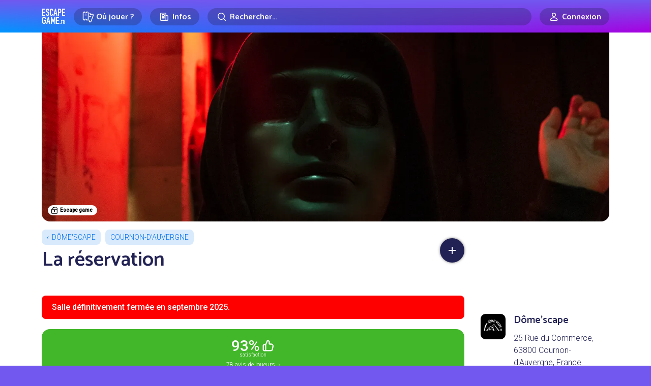

--- FILE ---
content_type: text/html; charset=UTF-8
request_url: https://www.escapegame.fr/cournon-auvergne/domescape/la-reservation/
body_size: 18076
content:
<!DOCTYPE html>
<html lang="fr-FR">
<head>
	<meta charset="UTF-8">
	<title>La réservation - Dôme'scape - Cournon-d’Auvergne</title>
	<meta content='width=device-width, initial-scale=1' name='viewport'>
	<meta name="apple-mobile-web-app-capable" content="yes">
	<meta name="apple-mobile-web-app-status-bar-style" content="black-translucent">
	<meta name="apple-mobile-web-app-title" content="EscapeGame•fr">
	<meta name="mobile-web-app-capable" content="yes">
	<meta name="apple-itunes-app" content="app-id=6740237733">
	<link rel="dns-prefetch" href="//escapegame.imgix.net"/>
	<meta http-equiv="Accept-CH" content="DPR, Width, Viewport-Width">
	<link rel="stylesheet" href="/css/front.3e800bd8.css">
		<link rel="icon" type="image/png" href="/favicon-egfr.png" >

	<link rel="apple-touch-icon" href="https://egfr-assets.imgix.net/static/logo-square.jpg">
	<link rel="icon" type="image/png" href="/favicon.png" sizes="32x32">
	<link rel="icon" type="image/png" href="https://egfr-assets.imgix.net/static/logo-square.jpg?w=512" sizes="512x512">
	<link rel="manifest" href="/manifest.json" crossorigin="use-credentials">
	<meta name="theme-color" media="(prefers-color-scheme: light)" content="#7258ef">
	<meta name="theme-color" media="(prefers-color-scheme: dark)" content="#5844bd">

		<link rel="alternate" hreflang="en" href="https://escapemate.app/france/cournon-auvergne/domescape/6320a9040dbf3725994052/" />
	<link rel="alternate" hreflang="fr" href="https://www.escapegame.fr/cournon-auvergne/domescape/la-reservation/" />
	
	<meta property="fb:pages" content="660137514113805" />
	<meta property="fb:app_id" content="505994500208115" />
	<meta property="og:site_name" content="EscapeGame•fr" />
	<meta property="og:title" content="La réservation - Dôme'scape - Cournon-d’Auvergne" />
			<meta name="description" content="Dans « La réservation », vous tombez sur un appartement dans lequel vous souhaitez passer une nuit. L'expérience va tourner au cauchemar !" />
		<meta property="og:description" content="Dans « La réservation », vous tombez sur un appartement dans lequel vous souhaitez passer une nuit. L'expérience va tourner au cauchemar !" />
				<link rel="canonical" href="https://www.escapegame.fr/cournon-auvergne/domescape/la-reservation/" />
		<meta property="og:url" content="https://www.escapegame.fr/cournon-auvergne/domescape/la-reservation/" />
				<meta property="og:image" content="https://escapegame.imgix.net/62/62b7307a03d79298762903.jpg?w=1800&h=1000&fit=crop&fp-x=0.49&fp-y=0.39&crop=focalpoint" />
		<meta name="robots" content="index, follow, max-snippet:-1, max-image-preview:large, max-video-preview:-1" />
	<meta property="og:locale" content="fr_FR" />
	<meta property="og:type" content="article" />
	<script>
		window.sa_event=window.sa_event||function(){var a=[].slice.call(arguments);window.sa_event.q?window.sa_event.q.push(a):window.sa_event.q=[a]};
  	window.sa_metadata = {
				user_status: "not_connected",
		user_id: null
				};
	</script>
	
</head>

<body>

	<svg xmlns="http://www.w3.org/2000/svg" style="display: none;">

  <symbol id="icon-rating-star" viewBox="0 0 24 24">
    <g fill='none' fill-rule='evenodd'><path d='M24 0v24H0V0h24ZM12.593 23.258l-.011.002-.071.035-.02.004-.014-.004-.071-.035c-.01-.004-.019-.001-.024.005l-.004.01-.017.428.005.02.01.013.104.074.015.004.012-.004.104-.074.012-.016.004-.017-.017-.427c-.002-.01-.009-.017-.017-.018Zm.265-.113-.013.002-.185.093-.01.01-.003.011.018.43.005.012.008.007.201.093c.012.004.023 0 .029-.008l.004-.014-.034-.614c-.003-.012-.01-.02-.02-.022Zm-.715.002a.023.023 0 0 0-.027.006l-.006.014-.034.614c0 .012.007.02.017.024l.015-.002.201-.093.01-.008.004-.011.017-.43-.003-.012-.01-.01-.184-.092Z'/><path fill="currentColor" d='M10.92 2.868a1.25 1.25 0 0 1 2.16 0l2.795 4.798 5.428 1.176a1.25 1.25 0 0 1 .667 2.054l-3.7 4.141.56 5.525a1.25 1.25 0 0 1-1.748 1.27L12 19.592l-5.082 2.24a1.25 1.25 0 0 1-1.748-1.27l.56-5.525-3.7-4.14a1.25 1.25 0 0 1 .667-2.055l5.428-1.176 2.795-4.798ZM12 4.987 9.687 8.959a1.25 1.25 0 0 1-.816.592l-4.492.973 3.062 3.427c.234.262.347.61.312.959l-.463 4.573 4.206-1.854a1.25 1.25 0 0 1 1.008 0l4.206 1.854-.463-4.573a1.25 1.25 0 0 1 .311-.959l3.063-3.427-4.492-.973a1.25 1.25 0 0 1-.816-.592L12 4.987Z'/></g>
  </symbol>

  <symbol id="icon-rating-story" viewBox="0 0 24 24">
    <g fill='none' fill-rule='nonzero'><path d='M24 0v24H0V0h24ZM12.593 23.258l-.011.002-.071.035-.02.004-.014-.004-.071-.035c-.01-.004-.019-.001-.024.005l-.004.01-.017.428.005.02.01.013.104.074.015.004.012-.004.104-.074.012-.016.004-.017-.017-.427c-.002-.01-.009-.017-.017-.018Zm.265-.113-.013.002-.185.093-.01.01-.003.011.018.43.005.012.008.007.201.093c.012.004.023 0 .029-.008l.004-.014-.034-.614c-.003-.012-.01-.02-.02-.022Zm-.715.002a.023.023 0 0 0-.027.006l-.006.014-.034.614c0 .012.007.02.017.024l.015-.002.201-.093.01-.008.004-.011.017-.43-.003-.012-.01-.01-.184-.092Z'/><path fill='currentColor' d='M16 3a3 3 0 0 1 2.995 2.824L19 6v10h.75c.647 0 1.18.492 1.244 1.122l.006.128V19a3 3 0 0 1-2.824 2.995L18 22H8a3 3 0 0 1-2.995-2.824L5 19V9H3.25a1.25 1.25 0 0 1-1.244-1.122L2 7.75V6a3 3 0 0 1 2.824-2.995L5 3h11Zm0 2H7v14a1 1 0 1 0 2 0v-1.75c0-.69.56-1.25 1.25-1.25H17V6a1 1 0 0 0-1-1Zm3 13h-8v1c0 .35-.06.687-.17 1H18a1 1 0 0 0 1-1v-1Zm-7-6a1 1 0 1 1 0 2h-2a1 1 0 1 1 0-2h2Zm2-4a1 1 0 1 1 0 2h-4a1 1 0 0 1 0-2h4ZM5 5a1 1 0 0 0-.993.883L4 6v1h1V5Z'/></g>
  </symbol>

  <symbol id="icon-rating-immersion" viewBox="0 0 24 24">
    <g fill='none' fill-rule='nonzero'><path d='M24 0v24H0V0h24ZM12.593 23.258l-.011.002-.071.035-.02.004-.014-.004-.071-.035c-.01-.004-.019-.001-.024.005l-.004.01-.017.428.005.02.01.013.104.074.015.004.012-.004.104-.074.012-.016.004-.017-.017-.427c-.002-.01-.009-.017-.017-.018Zm.265-.113-.013.002-.185.093-.01.01-.003.011.018.43.005.012.008.007.201.093c.012.004.023 0 .029-.008l.004-.014-.034-.614c-.003-.012-.01-.02-.02-.022Zm-.715.002a.023.023 0 0 0-.027.006l-.006.014-.034.614c0 .012.007.02.017.024l.015-.002.201-.093.01-.008.004-.011.017-.43-.003-.012-.01-.01-.184-.092Z'/><path fill='currentColor' d='M12 2c5.523 0 10 4.477 10 10 0 .649-.062 1.284-.18 1.9-.386 2.004-2.397 2.85-4.082 2.57l-1.74-.29a1.29 1.29 0 0 0-1.124.36c-.37.37-.547.879-.298 1.376.423.846.429 1.812.055 2.603C14.131 21.58 13.11 22 12 22 6.477 22 2 17.523 2 12S6.477 2 12 2Zm0 2a8 8 0 1 0 0 16l.195-.002c.258-.01.5-.06.628-.332a.993.993 0 0 0-.036-.855c-.63-1.262-.302-2.71.673-3.685a3.29 3.29 0 0 1 2.867-.919l1.74.29c.957.16 1.668-.348 1.789-.975A8 8 0 0 0 12 4Zm-4.5 7a1.5 1.5 0 1 1 0 3 1.5 1.5 0 0 1 0-3Zm7-4a1.5 1.5 0 1 1 0 3 1.5 1.5 0 0 1 0-3Zm-5 0a1.5 1.5 0 1 1 0 3 1.5 1.5 0 0 1 0-3Z'/></g>
  </symbol>

  <symbol id="icon-rating-puzzle" viewBox="0 0 24 24">
    <g fill='none' fill-rule='evenodd'><path d='M24 0v24H0V0h24ZM12.593 23.258l-.011.002-.071.035-.02.004-.014-.004-.071-.035c-.01-.004-.019-.001-.024.005l-.004.01-.017.428.005.02.01.013.104.074.015.004.012-.004.104-.074.012-.016.004-.017-.017-.427c-.002-.01-.009-.017-.017-.018Zm.265-.113-.013.002-.185.093-.01.01-.003.011.018.43.005.012.008.007.201.093c.012.004.023 0 .029-.008l.004-.014-.034-.614c-.003-.012-.01-.02-.02-.022Zm-.715.002a.023.023 0 0 0-.027.006l-.006.014-.034.614c0 .012.007.02.017.024l.015-.002.201-.093.01-.008.004-.011.017-.43-.003-.012-.01-.01-.184-.092Z'/><path fill='currentColor' d='M10.5 4a1.472 1.472 0 0 0-1.317 2.13l.163.325A1.067 1.067 0 0 1 8.39 8H5a1 1 0 0 0-1 1v1.194c1.82-.109 3.5 1.331 3.5 3.306S5.82 16.915 4 16.806V19a1 1 0 0 0 1 1h2.194c-.109-1.82 1.331-3.5 3.306-3.5s3.415 1.68 3.306 3.5H15a1 1 0 0 0 1-1v-3.39c0-.794.835-1.31 1.545-.956l.324.163a1.472 1.472 0 1 0 0-2.634l-.324.163A1.067 1.067 0 0 1 16 11.39V9a1 1 0 0 0-1-1h-2.39c-.794 0-1.31-.835-.956-1.545l.163-.325A1.472 1.472 0 0 0 10.5 4ZM7.064 6c-.316-2.017 1.23-4 3.436-4 2.205 0 3.752 1.983 3.436 4H15a3 3 0 0 1 3 3v1.064c2.017-.316 4 1.23 4 3.436 0 2.205-1.983 3.752-4 3.436V19a3 3 0 0 1-3 3h-2.407a1.061 1.061 0 0 1-.976-1.48l.085-.197a1.308 1.308 0 1 0-2.404 0l.085.198c.3.7-.214 1.479-.976 1.479H5a3 3 0 0 1-3-3v-3.407c0-.762.779-1.276 1.48-.976l.197.085a1.308 1.308 0 1 0 0-2.404l-.198.085c-.7.3-1.479-.214-1.479-.976V9a3 3 0 0 1 3-3h2.064Z'/></g>
  </symbol>

  <symbol id="icon-rating-fun" viewBox="0 0 24 24">
    <g fill='none' fill-rule='evenodd'><path d='M24 0v24H0V0h24ZM12.594 23.258l-.012.002-.071.035-.02.004-.014-.004-.071-.036c-.01-.003-.019 0-.024.006l-.004.01-.017.428.005.02.01.013.104.074.015.004.012-.004.104-.074.012-.016.004-.017-.017-.427c-.002-.01-.009-.017-.016-.018Zm.264-.113-.014.002-.184.093-.01.01-.003.011.018.43.005.012.008.008.201.092c.012.004.023 0 .029-.008l.004-.014-.034-.614c-.003-.012-.01-.02-.02-.022Zm-.715.002a.023.023 0 0 0-.027.006l-.006.014-.034.614c0 .012.007.02.017.024l.015-.002.201-.093.01-.008.003-.011.018-.43-.003-.012-.01-.01-.184-.092Z'/><path fill='currentColor' d='M12 4a8 8 0 1 0 0 16 8 8 0 0 0 0-16ZM2 12C2 6.477 6.477 2 12 2s10 4.477 10 10-4.477 10-10 10S2 17.523 2 12Zm5-2.5a1.5 1.5 0 1 1 3 0 1.5 1.5 0 0 1-3 0ZM9 13a1 1 0 1 0 0 2v1a3 3 0 1 0 6 0v-1a1 1 0 1 0 0-2H9Zm2 3v-1h2v1a1 1 0 1 1-2 0Zm5.949-8.316a1 1 0 0 0-1.265-.633 4.045 4.045 0 0 0-1.792 1.214 4.333 4.333 0 0 0-.84 1.419A1 1 0 0 0 14 11c.255 0 .751.165 1.293.707a1 1 0 1 0 1.414-1.414c-.352-.336-.726-.641-1.157-.872.227-.205.473-.374.766-.472a1 1 0 0 0 .633-1.265Z'/></g>
  </symbol>

  <symbol id="icon-rating-gm" viewBox="0 0 24 24">
    <g fill='none' fill-rule='evenodd'><path d='M24 0v24H0V0h24ZM12.593 23.258l-.011.002-.071.035-.02.004-.014-.004-.071-.035c-.01-.004-.019-.001-.024.005l-.004.01-.017.428.005.02.01.013.104.074.015.004.012-.004.104-.074.012-.016.004-.017-.017-.427c-.002-.01-.009-.017-.017-.018Zm.265-.113-.013.002-.185.093-.01.01-.003.011.018.43.005.012.008.007.201.093c.012.004.023 0 .029-.008l.004-.014-.034-.614c-.003-.012-.01-.02-.02-.022Zm-.715.002a.023.023 0 0 0-.027.006l-.006.014-.034.614c0 .012.007.02.017.024l.015-.002.201-.093.01-.008.004-.011.017-.43-.003-.012-.01-.01-.184-.092Z'/><path fill='currentColor' d='M19.073 6.493c.736.065 1.455.432 1.902 1.179C21.537 8.609 22 9.997 22 12s-.463 3.39-1.025 4.328c-.447.747-1.166 1.114-1.902 1.18-.705.062-1.415-.147-2-.498l-3.027-1.816A2.99 2.99 0 0 1 12 16a2.99 2.99 0 0 1-2.046-.806L6.927 17.01c-.585.351-1.295.56-2 .497-.736-.065-1.455-.432-1.902-1.179C2.463 15.391 2 14.003 2 12s.463-3.39 1.025-4.328c.447-.747 1.166-1.114 1.902-1.18.705-.062 1.415.147 2 .498l3.027 1.816A2.99 2.99 0 0 1 12 8c.79 0 1.51.306 2.046.806l3.027-1.816c.585-.351 1.295-.56 2-.498Zm-.97 2.212-3.132 1.878c.02.136.029.276.029.417h1a1 1 0 1 1 0 2h-1c0 .141-.01.28-.029.417l3.131 1.878c.295.177.587.239.794.22.178-.016.284-.082.363-.214.355-.593.741-1.617.741-3.301 0-1.684-.386-2.708-.74-3.3-.08-.133-.186-.2-.364-.215-.207-.019-.499.043-.794.22ZM5.197 8.482l-.094.003c-.178.015-.284.082-.363.214C4.386 9.292 4 10.316 4 12c0 1.684.386 2.708.74 3.3.08.133.186.2.364.215.178.016.417-.027.668-.151l.126-.069 3.13-1.878-.02-.207L9 13H8a1 1 0 0 1-.117-1.993L8 11h1l.007-.21.022-.207-3.131-1.878a1.469 1.469 0 0 0-.7-.223ZM12 10a1 1 0 0 0-1 1v2a1 1 0 1 0 2 0v-2a1 1 0 0 0-1-1Z'/></g>
  </symbol>

</svg>



	
	<header class="menu-header">
		<div class="container">
			<a href="/" rel="home"  class="logo">Escape Game</a>
		</div>
	</header>
	
	<div class="main-nav">
		<div class="main-nav-bg"></div>
		<div class="container">
			<div class="main-nav-offset">

					<div class="row gx-2 gx-md-3 align-items-center justify-content-center flex-nowrap">
						<div class="col-auto">
							<div class="menu-dropdown-wrapper">
								<label for="menu1" class="menu-item-top-level menu-label">
									<div class="row gx-1 flex-nowrap">
										<div class="col-auto">
											<span class="menu-icon"><svg width="24" height="24" fill="none" viewBox="0 0 24 24"><path d="M5.5,2.5 C5.5,3.6045695 6.3954305,4.5 7.5,4.5 C8.6045695,4.5 9.5,3.6045695 9.5,2.5 L10.5,2.5 C11.6045695,2.5 12.5,3.3954305 12.5,4.5 L12.5,16.5 C12.5,17.6045695 11.6045695,18.5 10.5,18.5 L9.5,18.5 C9.5,17.3954305 8.6045695,16.5 7.5,16.5 C6.3954305,16.5 5.5,17.3954305 5.5,18.5 L4.5,18.5 C3.3954305,18.5 2.5,17.6045695 2.5,16.5 L2.5,4.5 C2.5,3.3954305 3.3954305,2.5 4.5,2.5 L5.5,2.5 Z" stroke="currentColor" stroke-width="1.5"></path><line x1="5.5" y1="8.5" x2="9.5" y2="8.5" stroke="currentColor" stroke="currentColor" stroke-width="1.5"></line><path d="M11.5816688,5.89654547 C11.8483949,5.76477333 12.1487351,5.6907274 12.4663696,5.6907274 L13.4663696,5.6907274 C13.4663696,6.7952969 14.3618001,7.6907274 15.4663696,7.6907274 C16.5709391,7.6907274 17.4663696,6.7952969 17.4663696,5.6907274 L18.4663696,5.6907274 C19.5709391,5.6907274 20.4663696,6.5861579 20.4663696,7.6907274 L20.4663696,19.6907274 C20.4663696,20.7952969 19.5709391,21.6907274 18.4663696,21.6907274 L17.4663696,21.6907274 C17.4663696,20.5861579 16.5709391,19.6907274 15.4663696,19.6907274" stroke="currentColor" stroke-width="1.5" transform="translate(16.024019, 13.690727) rotate(20.000000) translate(-16.024019, -13.690727) "></path><line x1="14.3831081" y1="11.6557158" x2="18.177851" y2="11.6557158" stroke="currentColor" stroke-width="1.5" transform="translate(16.280480, 11.655716) rotate(20.000000) translate(-16.280480, -11.655716) "></line></svg></span>
										</div>
										<div class="col-auto">
											<div class="mr-1 mr-sm-2">Où jouer ?</div>
										</div>
									</div>
								</label>
								<input type="checkbox" id="menu1" class="menu-toggle"/>
								<label for="menu1" class="menu-overflow"></label>
								<nav class="menu-dropdown">
									<a href="/calendrier-disponibilites/" class="menu-dropdown-item mb-4">
										<span class="menu-icon"><svg width="24" height="24" fill="none" viewBox="0 0 24 24"><path stroke="currentColor" stroke-linecap="round" stroke-linejoin="round" stroke-width="1.5" d="M4.75 8.75C4.75 7.64543 5.64543 6.75 6.75 6.75H17.25C18.3546 6.75 19.25 7.64543 19.25 8.75V17.25C19.25 18.3546 18.3546 19.25 17.25 19.25H6.75C5.64543 19.25 4.75 18.3546 4.75 17.25V8.75Z"></path><path stroke="currentColor" stroke-linecap="round" stroke-linejoin="round" stroke-width="1.5" d="M8 4.75V8.25"></path><path stroke="currentColor" stroke-linecap="round" stroke-linejoin="round" stroke-width="1.5" d="M16 4.75V8.25"></path><path stroke="currentColor" stroke-linecap="round" stroke-linejoin="round" stroke-width="1.5" d="M7.75 10.75H16.25"></path></svg></span>
										<strong>Prochaines disponibilités</strong>
										<span class="live-icon ms-sm-1">en temps réel</span>
									</a>
									<a href="/france/" class="menu-dropdown-item mb-1">
										<span class="menu-icon"><svg width="24" height="24" fill="none" viewBox="0 0 24 24"><path stroke="currentColor" stroke-linecap="round" stroke-linejoin="round" stroke-width="1.5" d="M18.25 11C18.25 15 12 19.25 12 19.25C12 19.25 5.75 15 5.75 11C5.75 7.5 8.68629 4.75 12 4.75C15.3137 4.75 18.25 7.5 18.25 11Z"></path><circle cx="12" cy="11" r="2.25" stroke="currentColor" stroke-linecap="round" stroke-linejoin="round" stroke-width="1.5"></circle></svg></span>
										<strong>Villes</strong>
									</a>
									<div class="menu-dropdown-item">
										<div class="row gy-1">
											<div class="col-6">
												<a href="/paris/">Paris</a>
											</div>
											<div class="col-6">
												<a href="/lyon/">Lyon</a>
											</div>
											<div class="col-6">
												<a href="/toulouse/">Toulouse</a>
											</div>
											<div class="col-6">
												<a href="/bordeaux/">Bordeaux</a>
											</div>
											<div class="col-6">
												<a href="/marseille/">Marseille</a>
											</div>
											<div class="col-6">
												<a href="/grenoble/">Grenoble</a>
											</div>
											<div class="col-6">
												<a href="/nantes/">Nantes</a>
											</div>
											<div class="col-6">
												<a href="/lille/">Lille</a>
											</div>
											<div class="col-6">
												<a href="/rennes/">Rennes</a>
											</div>
											<div class="col-6">
												<a href="/montpellier/">Montpellier</a>
											</div>
										</div>
										<hr/>
									</div>
									<a href="/france/" class="menu-dropdown-item mb-4 pe-5">
										Toutes les villes en France
									</a>
									<a href="/etranger/" class="menu-dropdown-item mb-1">
										<span class="menu-icon"><svg width="24" height="24" fill="none" viewBox="0 0 24 24"><circle cx="12" cy="12" r="7.25" stroke="currentColor" stroke-linecap="round" stroke-linejoin="round" stroke-width="1.5"></circle><path stroke="currentColor" stroke-linecap="round" stroke-linejoin="round" stroke-width="1.5" d="M15.25 12C15.25 16.5 13.2426 19.25 12 19.25C10.7574 19.25 8.75 16.5 8.75 12C8.75 7.5 10.7574 4.75 12 4.75C13.2426 4.75 15.25 7.5 15.25 12Z"></path><path stroke="currentColor" stroke-linecap="round" stroke-linejoin="round" stroke-width="1.5" d="M5 12H12H19"></path></svg></span>
										<strong>Explorer le monde</strong>
									</a>
									<div class="menu-dropdown-item">
										<div class="row gy-1">
											<div class="col-6">
												<a href="/etranger/belgique/">Belgique</a>
											</div>
											<div class="col-6">
												<a href="/etranger/suisse/">Suisse</a>
											</div>
											<div class="col-6">
												<a href="/etranger/espagne/">Espagne</a>
											</div>
											<div class="col-6">
												<a href="/etranger/allemagne/">Allemagne</a>
											</div>
											<div class="col-6">
												<a href="/etranger/etats-unis/">États-Unis</a>
											</div>
											<div class="col-6">
												<a href="/etranger/canada/">Canada</a>
											</div>
										</div>
										<hr/>
									</div>
									<a href="/etranger/" class="menu-dropdown-item mb-4 pe-5">
										Tous les pays
									</a>
									<a href="/evenement-team-building-entreprise/" class="menu-dropdown-item">
										<span class="menu-icon"><svg width="24" height="24" viewBox="0 0 24 24" fill="none"><path d="M9.99151 14.5101C12.7865 14.5101 15.233 12.9956 15.233 9.63003C15.233 6.26449 12.7865 4.75 9.99151 4.75C7.19653 4.75 4.75 6.26449 4.75 9.63003C4.75 10.8662 5.08005 11.8526 5.6362 12.606C5.83794 12.8793 5.79543 13.5163 5.63421 13.8153C5.24836 14.5309 5.97738 15.315 6.76977 15.1333C7.3629 14.9974 7.98504 14.8134 8.5295 14.5666C8.72883 14.4762 8.94893 14.4398 9.16641 14.4644C9.43657 14.4949 9.7123 14.5101 9.99151 14.5101Z" stroke="currentColor" stroke-width="1.5" stroke-linecap="round" stroke-linejoin="round"/><path d="M18.8088 10.0264C18.5473 9.70522 18.0748 9.65688 17.7537 9.91844C17.4325 10.18 17.3841 10.6524 17.6457 10.9736L18.8088 10.0264ZM18.3467 16.606L18.9501 17.0514L18.3467 16.606ZM15.4534 18.5666L15.1438 19.2497L15.1438 19.2497L15.4534 18.5666ZM17.2132 19.1333L17.3807 18.4023L17.3807 18.4023L17.2132 19.1333ZM14.8165 18.4644L14.9008 19.2096L14.9008 19.2096L14.8165 18.4644ZM10.9803 16.8944C10.6458 16.6501 10.1766 16.7231 9.93226 17.0575C9.6879 17.392 9.76093 17.8612 10.0954 18.1056L10.9803 16.8944ZM18.3487 17.8153L17.6886 18.1713L17.6886 18.1713L18.3487 17.8153ZM19.9829 13.63C19.9829 12.1584 19.5596 10.9483 18.8088 10.0264L17.6457 10.9736C18.151 11.5941 18.4829 12.4572 18.4829 13.63H19.9829ZM18.9501 17.0514C19.6137 16.1525 19.9829 15.0047 19.9829 13.63H18.4829C18.4829 14.7277 18.192 15.5527 17.7433 16.1606L18.9501 17.0514ZM15.1438 19.2497C15.7505 19.5247 16.4253 19.7222 17.0456 19.8644L17.3807 18.4023C16.8147 18.2725 16.2453 18.1021 15.7631 17.8835L15.1438 19.2497ZM13.9914 19.2601C14.2976 19.2601 14.6015 19.2435 14.9008 19.2096L14.7322 17.7191C14.4912 17.7464 14.2436 17.7601 13.9914 17.7601V19.2601ZM10.0954 18.1056C11.1905 18.9057 12.5779 19.2601 13.9914 19.2601V17.7601C12.8134 17.7601 11.759 17.4634 10.9803 16.8944L10.0954 18.1056ZM15.7631 17.8835C15.4442 17.739 15.0882 17.6789 14.7322 17.7191L14.9008 19.2096C14.9797 19.2007 15.064 19.2135 15.1438 19.2497L15.7631 17.8835ZM17.6886 18.1713C17.7076 18.2065 17.7058 18.2245 17.7043 18.2341C17.7019 18.2495 17.6921 18.2788 17.6617 18.3131C17.5963 18.3868 17.4894 18.4272 17.3807 18.4023L17.0456 19.8644C17.7293 20.0211 18.3831 19.7603 18.7839 19.3084C19.1945 18.8455 19.3725 18.1337 19.0089 17.4593L17.6886 18.1713ZM17.7433 16.1606C17.4917 16.5015 17.455 16.9378 17.4618 17.2191C17.4691 17.522 17.5335 17.8837 17.6886 18.1713L19.0089 17.4593C19.0109 17.4632 18.9979 17.4377 18.9842 17.3763C18.9716 17.3192 18.963 17.2514 18.9614 17.1829C18.9597 17.1133 18.9655 17.0587 18.9729 17.0242C18.9815 16.9836 18.9848 17.0045 18.9501 17.0514L17.7433 16.1606Z" fill="currentColor"/></svg></span>
										<strong>Team building</strong>
									</a>
								</nav>
							</div>
						</div>
						<div class="col col-sm-auto">
							<div class="menu-dropdown-wrapper">
								<label for="menu2" class="menu-item-top-level menu-label">
									<div class="row gx-1 flex-nowrap justify-content-center">
										<div class="col-auto">
											<span class="menu-icon"><svg width="24" height="24" viewBox="0 0 24 24" fill="none" xmlns="http://www.w3.org/2000/svg"><path d="M17.25 19.25H5.75C5.19772 19.25 4.75 18.8023 4.75 18.25V5.75C4.75 5.19771 5.19772 4.75 5.75 4.75H14.25C14.8023 4.75 15.25 5.19772 15.25 5.75V10" stroke="currentColor" stroke-width="1.5" stroke-linecap="round" stroke-linejoin="round"></path><path d="M17.5227 9.75H15.25V17.25C15.25 18.3546 16.1454 19.25 17.25 19.25C18.3546 19.25 19.25 18.3546 19.25 17.25V11.4773C19.25 10.5233 18.4767 9.75 17.5227 9.75Z" stroke="currentColor" stroke-width="1.5" stroke-linecap="round" stroke-linejoin="round"></path><path d="M7.75 8.75C7.75 8.19772 8.19772 7.75 8.75 7.75H11.25C11.8023 7.75 12.25 8.19772 12.25 8.75V10.25C12.25 10.8023 11.8023 11.25 11.25 11.25H8.75C8.19772 11.25 7.75 10.8023 7.75 10.25V8.75Z" stroke="currentColor" stroke-width="1.5" stroke-linecap="round" stroke-linejoin="round"></path><path d="M8 13.75H12" stroke="currentColor" stroke-width="1.5" stroke-linecap="round" stroke-linejoin="round"></path><path d="M8 16.25H12" stroke="currentColor" stroke-width="1.5" stroke-linecap="round" stroke-linejoin="round"></path></svg></span>
										</div>
										<div class="col-auto d-none d-sm-flex">
											Infos
										</div>
									</div>
								</label>
								<input type="checkbox" id="menu2" class="menu-toggle"/>
								<label for="menu2" class="menu-overflow"></label>
								<nav class="menu-dropdown">
									<a href="/top/" class="menu-dropdown-item mb-4">
										<span class="menu-icon"><svg width="24" height="24" viewBox="0 0 24 24" fill="none" xmlns="http://www.w3.org/2000/svg"><path d="M7.75 4.75H16.25V11C16.25 13.3472 14.3472 15.25 12 15.25C9.65279 15.25 7.75 13.3472 7.75 11V4.75Z" stroke="currentColor" stroke-width="1.5" stroke-linecap="round" stroke-linejoin="round"></path><path d="M16.5 6.75H16.6036C18.0652 6.75 19.25 7.93483 19.25 9.39639C19.25 10.5092 18.5538 11.5032 17.508 11.8835L16.5 12.25" stroke="currentColor" stroke-width="1.5" stroke-linecap="round" stroke-linejoin="round"></path><path d="M7.5 6.75H7.39639C5.93483 6.75 4.75 7.93483 4.75 9.39639C4.75 10.5092 5.44618 11.5032 6.49201 11.8835L7.5 12.25" stroke="currentColor" stroke-width="1.5" stroke-linecap="round" stroke-linejoin="round"></path><path d="M12 15.5V19" stroke="currentColor" stroke-width="1.5" stroke-linecap="round" stroke-linejoin="round"></path><path d="M8.75 19.25H15.25" stroke="currentColor" stroke-width="1.5" stroke-linecap="round" stroke-linejoin="round"></path></svg></span>
										<strong>Tops, classements et récompenses</strong>
									</a>
									<a href="/quest-ce-quun-escape-game/" class="menu-dropdown-item mb-4">
										<span class="menu-icon"><svg width="24" height="24" fill="none" viewBox="0 0 24 24"><path stroke="currentColor" stroke-linecap="round" stroke-linejoin="round" stroke-width="1.5" d="M6.75 6.75C6.75 5.64543 7.64543 4.75 8.75 4.75H15.25C16.3546 4.75 17.25 5.64543 17.25 6.75V19.25L12 14.75L6.75 19.25V6.75Z"></path></svg></span>
										<strong>Qu’est-ce qu’un escape game ?</strong>
									</a>
									<a href="/statistiques-escape-game-france/" class="menu-dropdown-item mb-4">
										<span class="menu-icon"><svg width="24" height="24" fill="none" viewBox="0 0 24 24"><path stroke="currentColor" stroke-linecap="round" stroke-linejoin="round" stroke-width="1.5" d="M4.75 11.25L10.25 5.75"></path><path stroke="currentColor" stroke-linecap="round" stroke-linejoin="round" stroke-width="1.5" d="M5.75 19.2502H6.25C6.80229 19.2502 7.25 18.8025 7.25 18.2502V15.75C7.25 15.1977 6.80229 14.75 6.25 14.75H5.75C5.19772 14.75 4.75 15.1977 4.75 15.75V18.2502C4.75 18.8025 5.19772 19.2502 5.75 19.2502Z"></path><path stroke="currentColor" stroke-linecap="round" stroke-linejoin="round" stroke-width="1.5" d="M11.75 19.2502H12.25C12.8023 19.2502 13.25 18.8025 13.25 18.2502V12.75C13.25 12.1977 12.8023 11.75 12.25 11.75H11.75C11.1977 11.75 10.75 12.1977 10.75 12.75V18.2502C10.75 18.8025 11.1977 19.2502 11.75 19.2502Z"></path><path stroke="currentColor" stroke-linecap="round" stroke-linejoin="round" stroke-width="1.5" d="M17.75 19.2502H18.25C18.8023 19.2502 19.25 18.8025 19.25 18.2502V5.75C19.25 5.19772 18.8023 4.75 18.25 4.75H17.75C17.1977 4.75 16.75 5.19772 16.75 5.75V18.2502C16.75 18.8025 17.1977 19.2502 17.75 19.2502Z"></path><path stroke="currentColor" stroke-linecap="round" stroke-linejoin="round" stroke-width="1.5" d="M11.25 8.25V4.75H7.75"></path></svg></span>
										<strong>Statistiques sur les escape games</strong>
									</a>
									<a href="/blog/" class="menu-dropdown-item mb-4">
										<span class="menu-icon"><svg width="24" height="24" fill="none" viewBox="0 0 24 24"><path stroke="currentColor" stroke-width="1.5" d="M19.25 10C19.25 12.7289 17.85 15.25 16.5 15.25C15.15 15.25 13.75 12.7289 13.75 10C13.75 7.27106 15.15 4.75 16.5 4.75C17.85 4.75 19.25 7.27106 19.25 10Z"></path><path stroke="currentColor" stroke-width="1.5" d="M16.5 15.25C16.5 15.25 8 13.5 7 13.25C6 13 4.75 11.6893 4.75 10C4.75 8.31066 6 7 7 6.75C8 6.5 16.5 4.75 16.5 4.75"></path><path stroke="currentColor" stroke-width="1.5" d="M6.75 13.5V17.25C6.75 18.3546 7.64543 19.25 8.75 19.25H9.25C10.3546 19.25 11.25 18.3546 11.25 17.25V14.5"></path></svg></span>
										<strong>Actualités</strong>
									</a>
									<a href="/escape-game-maison/" class="menu-dropdown-item mb-4">
										<span class="menu-icon"><svg width="24" height="24" viewBox="0 0 24 24" fill="none" xmlns="http://www.w3.org/2000/svg"><path d="M17.25 4.75H6.75C5.64543 4.75 4.75 5.64543 4.75 6.75V17.25C4.75 18.3546 5.64543 19.25 6.75 19.25H17.25C18.3546 19.25 19.25 18.3546 19.25 17.25V6.75C19.25 5.64543 18.3546 4.75 17.25 4.75Z" stroke="currentColor" stroke-width="1.5" stroke-linecap="round" stroke-linejoin="round"></path><path d="M12.5 12C12.5 12.2761 12.2761 12.5 12 12.5C11.7239 12.5 11.5 12.2761 11.5 12C11.5 11.7239 11.7239 11.5 12 11.5C12.2761 11.5 12.5 11.7239 12.5 12Z" stroke="currentColor" stroke-linecap="round" stroke-linejoin="round"></path><path d="M9.5 9C9.5 9.27614 9.27614 9.5 9 9.5C8.72386 9.5 8.5 9.27614 8.5 9C8.5 8.72386 8.72386 8.5 9 8.5C9.27614 8.5 9.5 8.72386 9.5 9Z" stroke="currentColor" stroke-linecap="round" stroke-linejoin="round"></path><path d="M15.5 15C15.5 15.2761 15.2761 15.5 15 15.5C14.7239 15.5 14.5 15.2761 14.5 15C14.5 14.7239 14.7239 14.5 15 14.5C15.2761 14.5 15.5 14.7239 15.5 15Z" stroke="currentColor" stroke-linecap="round" stroke-linejoin="round"></path></svg></span>
										<strong>Jeux à la maison</strong>
									</a>
									<hr/>
									<a href="/player/ajout-salle/" class="menu-dropdown-item mt-4 mb-4">
										<span class="menu-icon"><svg width="24" height="24" fill="none" viewBox="0 0 24 24"><path d="M9.11445738,3.00143575 L14.590287,3 C16.515157,3 17.3804612,3.17308908 18.1055302,3.50099869 L18.33091,3.60967418 L18.4421143,3.66783176 C19.2569291,4.10359949 19.8964005,4.74307093 20.3321682,5.55788574 L20.4459422,5.78101661 C20.7719846,6.45635193 20.9599375,7.2141228 20.9942677,8.83600807 L21,9.409713 L21,14.590287 L20.9942677,15.1639919 C20.9618447,16.6957725 20.7923941,17.4567843 20.4990013,18.1055302 L20.3903258,18.33091 L20.3321682,18.4421143 C19.8964005,19.2569291 19.2569291,19.8964005 18.4421143,20.3321682 L18.2189834,20.4459422 C17.5436481,20.7719846 16.7858772,20.9599375 15.1639919,20.9942677 L14.590287,21 L9.409713,21 L8.83600807,20.9942677 C7.30422753,20.9618447 6.54321571,20.7923941 5.89446982,20.4990013 L5.66908998,20.3903258 L5.55788574,20.3321682 C4.74307093,19.8964005 4.10359949,19.2569291 3.66783176,18.4421143 L3.55405783,18.2189834 C3.24814147,17.5853354 3.06379274,16.8791151 3.01384222,15.4546471 L3.00143575,14.8855426 L3.00143575,14.8855426 L3,9.409713 C3,7.48484299 3.17308908,6.61953876 3.50099869,5.89446982 L3.60967418,5.66908998 L3.66783176,5.55788574 C4.10359949,4.74307093 4.74307093,4.10359949 5.55788574,3.66783176 L5.78101661,3.55405783 C6.41466456,3.24814147 7.12088495,3.06379274 8.54535294,3.01384222 L9.11445738,3.00143575 L9.11445738,3.00143575 Z M14.8540899,5.00094752 L9.14591009,5.00094752 L8.64565773,5.00949281 L8.21676452,5.02756701 C7.35782382,5.07761694 6.93333668,5.20028661 6.50108346,5.43145816 C6.03480559,5.68082629 5.68082629,6.03480559 5.43145816,6.50108346 C5.21312947,6.90932261 5.09158179,7.31063461 5.03658722,8.07755463 L5.01582071,8.45883457 L5.00384511,8.90017431 L5.00094752,9.14591009 L5.00094752,9.14591009 L5.00094752,14.8540899 L5.00949281,15.3543423 L5.02756701,15.7832355 C5.07761694,16.6421762 5.20028661,17.0666633 5.43145816,17.4989165 C5.68082629,17.9651944 6.03480559,18.3191737 6.50108346,18.5685418 C6.90932261,18.7868705 7.31063461,18.9084182 8.07755463,18.9634128 L8.45883457,18.9841793 L8.90017431,18.9961549 L9.409713,19 L14.8540899,18.9990525 L15.3285117,18.9912247 L15.5411654,18.9841793 L15.5411654,18.9841793 L15.9224454,18.9634128 C16.6893654,18.9084182 17.0906774,18.7868705 17.4989165,18.5685418 C17.9651944,18.3191737 18.3191737,17.9651944 18.5685418,17.4989165 C18.7868705,17.0906774 18.9084182,16.6893654 18.9634128,15.9224454 L18.9841793,15.5411654 L18.9961549,15.0998257 L19,14.590287 L18.9990525,9.14591009 L18.9912247,8.67148827 L18.9841793,8.45883457 L18.9841793,8.45883457 L18.9634128,8.07755463 C18.9084182,7.31063461 18.7868705,6.90932261 18.5685418,6.50108346 C18.3191737,6.03480559 17.9651944,5.68082629 17.4989165,5.43145816 C17.0906774,5.21312947 16.6893654,5.09158179 15.9224454,5.03658722 L15.5411654,5.01582071 L15.0998257,5.00384511 L14.8540899,5.00094752 L14.8540899,5.00094752 Z M12,7 C12.5522847,7 13,7.44771525 13,8 L13,11 L16,11 C16.5522847,11 17,11.4477153 17,12 C17,12.5522847 16.5522847,13 16,13 L13,13 L13,16 C13,16.5522847 12.5522847,17 12,17 C11.4477153,17 11,16.5522847 11,16 L11,13 L8,13 C7.44771525,13 7,12.5522847 7,12 C7,11.4477153 7.44771525,11 8,11 L11,11 L11,8 C11,7.44771525 11.4477153,7 12,7 Z" fill="currentColor" fill-rule="nonzero"></path></svg></span>
										<strong>Référencer une salle manquante</strong>
									</a>
									<a href="/pro/" class="menu-dropdown-item">
										<span class="menu-icon"><svg width="24" height="24" fill="none" viewBox="0 0 24 24"><path stroke="currentColor" stroke-linecap="round" stroke-linejoin="round" stroke-width="1.5" d="M4.75 9.75C4.75 8.64543 5.64543 7.75 6.75 7.75H17.25C18.3546 7.75 19.25 8.64543 19.25 9.75V17.25C19.25 18.3546 18.3546 19.25 17.25 19.25H6.75C5.64543 19.25 4.75 18.3546 4.75 17.25V9.75Z"></path><path stroke="currentColor" stroke-linecap="round" stroke-linejoin="round" stroke-width="1.5" d="M8.75 7.5V6.75C8.75 5.64543 9.64543 4.75 10.75 4.75H13.25C14.3546 4.75 15.25 5.64543 15.25 6.75V7.5"></path><path stroke="currentColor" stroke-linecap="round" stroke-linejoin="round" stroke-width="1.5" d="M5 13.25H19"></path><path stroke="currentColor" stroke-linecap="round" stroke-linejoin="round" stroke-width="1.5" d="M8.75 11.75V14.25"></path><path stroke="currentColor" stroke-linecap="round" stroke-linejoin="round" stroke-width="1.5" d="M15.25 11.75V14.25"></path></svg></span>
										<strong>Espace gérants</strong>
									</a>
								</nav>
							</div>
						</div>
						<div class="col">
							<a href="#" class="menu-item-top-level jsOpenSearch" aria-label="Rechercher">
								<div class="row gx-1 flex-nowrap justify-content-center justify-content-sm-start">
									<div class="col-auto">
										<span class="menu-icon"><svg width="24" height="24" fill="none" viewBox="0 0 24 24"><path stroke="currentColor" stroke-linecap="round" stroke-linejoin="round" stroke-width="1.5" d="M19.25 19.25L15.5 15.5M4.75 11C4.75 7.54822 7.54822 4.75 11 4.75C14.4518 4.75 17.25 7.54822 17.25 11C17.25 14.4518 14.4518 17.25 11 17.25C7.54822 17.25 4.75 14.4518 4.75 11Z"></path></svg></span>
									</div>
									<div class="col-auto d-none d-sm-flex">
										Rechercher...
									</div>
								</div>
							</a>
						</div>
						<div class="col col-sm-auto">
							<span class="user-wrapper" id="jsUserWrapper">
      <a href="/hello/" class="menu-item-top-level jsOpenLoginWindow"  aria-label="Connexion">
      <div class="row gx-1 flex-nowrap justify-content-center">
        <div class="col-auto">
          <span class="menu-icon"><svg width="24" height="24" fill="none" viewBox="0 0 24 24"><circle cx="12" cy="8" r="3.25" stroke="currentColor" stroke-linecap="round" stroke-linejoin="round" stroke-width="1.5"></circle><path stroke="currentColor" stroke-linecap="round" stroke-linejoin="round" stroke-width="1.5" d="M6.8475 19.25H17.1525C18.2944 19.25 19.174 18.2681 18.6408 17.2584C17.8563 15.7731 16.068 14 12 14C7.93201 14 6.14367 15.7731 5.35924 17.2584C4.82597 18.2681 5.70558 19.25 6.8475 19.25Z"></path></svg></span>
        </div>
        <div class="col-auto d-none d-md-flex">
          Connexion
        </div>
      </div>
    </a>
  </span>

						</div>
					</div>

			</div>
		</div>
	</div>

	
    <article itemscope itemtype="http://schema.org/Product">
	<div class="container relative">

		<div class="hero-wrapper">
			<img src="https://escapegame.imgix.net/62/62b7307a03d79298762903.jpg?auto=format,compress&amp;fp-x=0.49&amp;fp-y=0.39&amp;crop=focalpoint&amp;fit=crop&amp;bg=fff&amp;w=1400&amp;h=467" alt="La réservation - Dôme&#039;scape" itemprop="image" class="hero-image" loading="lazy" onerror="imgError(this);"/>
			
			<div class="side-tags">
    <div class="row g-1 justify-content-end">
        <div class="col-auto">
            <div class="card-activity-type type-escapegame">
                Escape game
            </div>
        </div>
                    </div>
</div>
		</div>


		












		<header class="mt-3 mb-5">
			<div class="row">
				<div class="col-12 col-md-8 col-lg-9">
					<div class="row gx-0 align-items-center">
						<div class="col">
				      <div class="breadcrumb">
                        							<a href="/cournon-auvergne/domescape/">Dôme&#039;scape</a>
							<a href="/cournon-auvergne/">Cournon-d’Auvergne</a>
                        				      </div>

							<h1 itemprop="name">
								
      La réservation
  

							</h1>
						</div>
						<div class="col-auto">
							<span class="jsAddRoom jsNoPropagation add-room" data-uid="3328" data-room-path="/cournon-auvergne/domescape/la-reservation/"></span>

						</div>
					</div>
				</div>
			</div>

		</header>

		<div class="row">
			<div class="col-md-8 col-lg-9" id="jsMainColumn">

									<div class='info alert bottom20'>
					                        Salle définitivement fermée en
                        septembre 2025.
										</div>
				
								
								<nav class="row gx-1 gx-md-2 mb-5 flex-nowrap">
											
																																																									<div class="col">
								<a href="#avis" class="review-tab tab-user tab-user-pos">
									<div class="tab-big-nb">93% <img src="/css/thumbup-line.ca2a99d3.svg" alt="pouce" width="28" height="28"/><span>satisfaction</span></div>
									78 avis de joueurs  ›
								</a>
							</div>
											
									</nav>
				
				<section class="room-abstract bottom30" id="review">
					<meta itemprop="description" content="Surfant sur internet, vous tombez sur une belle villa dans laquelle vous souhaitez passer une nuit avec votre entourage. Un petit coin de paradis dans la ville de Cournon-d’Auvergne. Vous vous empressez de réserver pour ne pas qu’il vous échappe, mais rien ne va se passer comme prévu…">
					<div class="row row-cols-auto g-2 room-specs">
    <div class="col"><div>
    Thème <br/><strong>Horreur | Gore</strong>
  </div></div>
  
  
              <div class="col"><div>
      Nombre de joueurs <br/>
              <strong>2</strong> à <strong>6 joueurs</strong>
                </div></div>
  
  

  

      <div class="col"><div>
      Prix <br/>
              <span itemprop='offers' itemscope itemtype='http://schema.org/AggregateOffer'><strong><meta itemprop='lowPrice' content='22'>22</strong> à <strong><meta itemprop='highPrice' content='40'>40€/joueur</strong><meta itemprop='priceCurrency' content='EUR' /></span>
          </div></div>
  
     
    <div class="col"><div>
      Âge<br/>
      dès <strong>16</strong> ans
    </div></div>
  
  
    
  
</div>


				</section>

        <div class="content">
            							    					<p>Surfant sur internet, vous tombez sur une belle villa dans laquelle vous souhaitez passer une nuit avec votre entourage. Un petit coin de paradis dans la ville de Cournon-d’Auvergne. Vous vous empressez de réserver pour ne pas qu’il vous échappe, mais rien ne va se passer comme prévu…      </p><p><strong>Découvrez le teaser de la salle&nbsp;« La réservation » :</strong></p><div class="content-embed"><iframe src="https://www.youtube.com/embed/QYgqc1RBoO0" width="100%" height="100%" frameborder="0" allow="accelerometer; autoplay; clipboard-write; encrypted-media; gyroscope; picture-in-picture" allowfullscreen></iframe></div>
			                		</div>

				
				
									<hr class="large-hr"/>
					<div class="mt-4" id="avis">
													<h2 class="mb-2">Avis de la communauté : <span class="satisfaction-title satisfaction-title-pos">93% de satisfaction</span></h2>
												<p class="mb-4">
							<strong>78</strong> joueurs ont donné un avis sur ce scénario.							<strong>10</strong> joueurs l&#039;ont ajouté à leur todo-list.						</p>

						<div class="row g-5">

														<div class="col-md-4">
								<div class="gauge-user-rating-wrapper">
									<strong><svg class="inline-icon-ratings"><use xlink:href="#icon-rating-story" /></svg> Histoire et cohérence du scénario</strong>
									<div class="gauge-user-rating gauge-user-pos"><div class="relative">
										<span style="left:92%;">9.2<em>/10</em></span>
									</div></div>
								</div>
							</div>
																					<div class="col-md-4">
								<div class="gauge-user-rating-wrapper">
									<strong><svg class="inline-icon-ratings"><use xlink:href="#icon-rating-immersion" /></svg> Décors et immersion</strong>
									<div class="gauge-user-rating gauge-user-pos"><div class="relative">
										<span style="left:92%;">9.2<em>/10</em></span>
									</div></div>
								</div>
							</div>
																					<div class="col-md-4">
								<div class="gauge-user-rating-wrapper">
									<strong><svg class="inline-icon-ratings"><use xlink:href="#icon-rating-puzzle" /></svg> Qualité des énigmes</strong>
								<div class="gauge-user-rating gauge-user-pos"><div class="relative">
										<span style="left:86%;">8.6<em>/10</em></span>
									</div></div>
								</div>
							</div>
																					<div class="col-md-4">
								<div class="gauge-user-rating-wrapper">
									<strong><svg class="inline-icon-ratings"><use xlink:href="#icon-rating-fun" /></svg> Fun</strong>
								<div class="gauge-user-rating gauge-user-pos"><div class="relative">
										<span style="left:95%;">9.5<em>/10</em></span>
									</div></div>
								</div>
							</div>
																					<div class="col-md-4">
								<div class="gauge-user-rating-wrapper">
									<strong><svg class="inline-icon-ratings"><use xlink:href="#icon-rating-gm" /></svg> Accueil et game mastering</strong>
									<div class="gauge-user-rating gauge-user-pos"><div class="relative">
										<span style="left:99%;">9.9<em>/10</em></span>
									</div></div>
								</div>
							</div>
							
														<div class="col-md-4">
								<a class="button button-block" href="/player/session/6320a9040dbf3725994052/" rel="nofollow">Ajouter un avis</a>
							</div>
							
						</div>
					</div>

					
					<div itemprop="aggregateRating" itemtype="http://schema.org/AggregateRating" itemscope>
						<meta itemprop="reviewCount" content="78" />
						<meta itemprop="ratingValue" content="4.64" />
						<meta itemprop="worstRating" content="0">
						<meta itemprop="bestRating" content="5">
					</div>

											<div class="mt-5"></div>

						<nav class="order-switch mb-3">
							<div class="row g-2 align-items-center justify-content-end flex-nowrap">
								<div class="col-auto">
									<span class="order-label">Trier</span>
								</div>
								<div class="col-auto">
									<a href="#" id="jsOrderRelevant" class="jsOrder active" data-order="relevant" data-url="/comments/6320a9040dbf3725994052/1/?order=relevant">Par pertinence</a>
								</div>
								<div class="col-auto">
									<a href="#" class="jsOrder" data-order="date" data-url="/comments/6320a9040dbf3725994052/1/?order=date">Par date</a>
								</div>
							</div>
						</nav>

						<div class="row gy-3" id="jsCommentsWrapper">
														
							
							
							<div class="col-12 jsLoadComments">
								<div class="inpage-loader inpage-loader-narrow"></div>
							</div>
						</div>
					
				
      </div>
      <div class="col-md-4 col-lg-3 top15-sm" id="resa">
				<hr class="large-hr d-md-none"/>
        <div id="jsBookingSection">

          
				  <div class="row g-3 room-location">
					  <div class="col-3">
						<img src="https://escapegame.imgix.net/60/60511301e7648147343648.png?auto=format,compress&amp;fit=crop&amp;bg=fff&amp;w=510&amp;h=510" class="company-logo room-company-logo" alt="logo de Dôme&#039;scape" width="118" height="118" loading="lazy"/>
					  </div>
					  <div class="col-9">
							<strong class="h4 bottom10">Dôme&#039;scape</strong>
						                        			                <a href="http://maps.google.com/?ll=45.7398211,3.1990515" target="blank" rel="nofollow" class="room-address" >25 Rue du Commerce, 63800 Cournon-d&#039;Auvergne, France</a>
			            			            							<div class="top10">
																																	<a href="/cournon-auvergne/domescape/" class="link-button">Voir tous les scénarios de Dôme&#039;scape</a>
							</div>
						</div>

	        </div>
        </div>
  		</div>
  	</div>

  </div>

	</article>



	<footer class="site-footer">
		<div class="container">

			<div class="footer-books">
  <div class="h4 mb-2">Jouez à la maison avec nos boîtes et livres-jeux Escape Game</div>
  <div class="row g-3 g-lg-5 align-items-end">
            <div class="col-sm-2 col-4">
        <a href="https://amzn.to/3B9upo3" target="blank" rel="nofollow noopener"><img src="https://escapegame.imgix.net/63/638f8bf2a4c70316144575.png?format=auto&w=320" alt="Escape Game Junior : 3 aventures (Le dernier dragon – Opération pizza – Le hacker fou)" loading="lazy" width="2" height="3"/></a>
      </div>
            <div class="col-sm-2 col-4">
        <a href="https://amzn.to/3NmA9yd" target="blank" rel="nofollow noopener"><img src="https://escapegame.imgix.net/62/628cd4071edd1807078073.jpeg?format=auto&w=320" alt="Escape Game Thorgal : 3 aventures du viking errant" loading="lazy" width="2" height="3"/></a>
      </div>
            <div class="col-sm-2 col-4">
        <a href="https://amzn.to/30dKj0S" target="blank" rel="nofollow noopener"><img src="https://escapegame.imgix.net/61/6166e59f652f7115625753.jpeg?format=auto&w=320" alt="Escape Game Junior : 3 aventures (Perdus dans la jungle – Prisonniers du jeu vidéo – Qui veut assassiner Louis XIV ?)" loading="lazy" width="2" height="3"/></a>
      </div>
            <div class="col-sm-2 col-4">
        <a href="https://amzn.to/36TLlCY" target="blank" rel="nofollow noopener"><img src="https://escapegame.imgix.net/62/62bc6993033aa963835926.jpeg?format=auto&w=320" alt="Escape Game Kids : Sauve l&#039;école des sorciers !" loading="lazy" width="2" height="3"/></a>
      </div>
            <div class="col-sm-2 col-4">
        <a href="https://amzn.to/3cDNaDN" target="blank" rel="nofollow noopener"><img src="https://escapegame.imgix.net/60/60c5fa53006fc509805079.png?format=auto&w=320" alt="Escape Game Party : Mission Alpha" loading="lazy" width="2" height="3"/></a>
      </div>
            <div class="col-sm-2 col-4">
        <a href="https://amzn.to/39kzXfv" target="blank" rel="nofollow noopener"><img src="https://escapegame.imgix.net/60/603247f7e15ee088404704.png?format=auto&w=320" alt="Escape Game Party : Alice au Pays des Merveilles" loading="lazy" width="2" height="3"/></a>
      </div>
        </div>
</div>


			<div class="site-footer-container">
				<div class="row">
					<div class="col-12 col-md-auto">
						<a href="/code-promo-reduction/">Codes promo</a><br/>
						<a href="/escape-game-deux-joueurs/">Jouer à 2</a><br/>
						<a href="/escape-game-enfants/">Salles pour les enfants</a><br/>
						<a href="/salles-definitivement-fermees/">Enseignes fermées</a>
					</div>
					<div class="col-12 col-md"></div>
					<div class="col-12 col-md-auto">
						<a href="/pro/prestataire-decor-mecanisme/">Annuaire des prestataires</a><br/>
						<a href="/franchise/">Franchises</a><br/>
						<a href="/evenement-team-building-entreprise/" rel="nofollow">Team Building</a><br/>
						<a href="/pass-culture/">Pass Culture</a>
					</div>
					<div class="col-12 col-md"></div>
					<div class="col-12 col-md-auto">
						<a href="/a-propos/">À propos d'EscapeGame•fr</a><br/>
						<a href="/contact/">Nous contacter</a><br/>
						<a href="/aide/">Aide et FAQ</a><br/>
						<a href="/mentions-legales/" rel="nofollow">Mentions légales et cookies</a>
					</div>
					<div class="col-12 col-lg"> </div>
					<div class="col-12 col-lg-auto">
						<div class="social-footer">
							<a href="https://www.facebook.com/EscapeGamePointFr/" target="_blank" rel="nofollow noopener"><img src="/css/facebook.c61b42fd.svg" width="24" height="24" alt="Facebook" loading="lazy"/></a>
							&nbsp;&nbsp;&nbsp;<a href="https://www.instagram.com/escapegamepointfr/" target="_blank" rel="nofollow noopener"><img src="/css/instagram.8e19c73f.svg" width="24" height="24" alt="Instagram" loading="lazy"/></a>
							&nbsp;&nbsp;&nbsp;<a href="https://www.threads.net/@escapegamepointfr" target="_blank" rel="nofollow noopener"><img src="/css/threads.00484aa7.svg" width="24" height="24" alt="Threads" loading="lazy"/></a>
							&nbsp;&nbsp;&nbsp;<a href="https://www.tiktok.com/@escapegamefr" target="_blank" rel="nofollow noopener"><img src="/css/tiktok.0711aa65.svg" width="24" height="24" alt="TikTok" loading="lazy"/></a>
							&nbsp;&nbsp;&nbsp;<a href="https://www.youtube.com/c/EscapeGame-fr/" target="_blank" rel="nofollow noopener"><img src="/css/youtube.50f6626a.svg" width="24" height="24" alt="Youtube" loading="lazy"/></a>
							&nbsp;&nbsp;&nbsp;<a href="https://www.linkedin.com/company/escapegamefr" target="_blank" rel="nofollow noopener"><img src="/css/linkedin.62052d78.svg" width="24" height="24" alt="LinkedIn" loading="lazy"/></a>
						</div>
												©2025
					</div>
				</div>

			</div>
		</div>
	</footer>

	<div class="fullscreen-search">
  <div class="container">
    <div class="row">
      <div class="col-12 col-md-10 offset-md-1 col-xl-8 offset-xl-2">
        <input type="text" class="search-input" id="jsSearchInput" placeholder="Ville, Région, Enseigne, Salle..."/>
        <div class="search-results mt-4 mb-2" id="jsSearchResults"></div>
                <a href="/player/ajout-salle/" class="search-row-new-room mb-5">
          Ajouter une salle manquante
        </a>
                <div class="mb-5"></div>
        <div class="mb-5"></div>
      </div>
    </div>
  </div>
  <span class="close-search" id="jsCloseSearch"></span>
</div>


		
	<script>
	const mapboxToken="pk.eyJ1IjoiZWdwIiwiYSI6ImNqeHYwZ3Y5ODBheTAzY25vcm9pbjJpdjYifQ.USc3fIgWZbRcYhrl0SmEaw";function createCookie(e,t,o){var a;if(o){var s=new Date;s.setTime(s.getTime()+864e5*o),a="; expires="+s.toGMTString()}else a="";document.cookie=encodeURIComponent(e)+"="+encodeURIComponent(t)+a+"; path=/; domain=.escapegame.fr"}function readCookie(e){for(var t=encodeURIComponent(e)+"=",o=document.cookie.split(";"),a=0;a<o.length;a++){for(var s=o[a];" "===s.charAt(0);)s=s.substring(1,s.length);if(0===s.indexOf(t))return decodeURIComponent(s.substring(t.length,s.length))}return null}function eraseCookie(e){createCookie(e,"",-1)}function htmlToElement(e){var t=document.createElement("template");return e=e.trim(),t.innerHTML=e,t.content.firstChild}function isInViewport(e){let t=e.getBoundingClientRect();return"none"!=e.style.display&&0!=t.width&&0!=t.height&&t.top+t.height>0&&t.top<window.innerHeight}function clearInterface(){let e=document.getElementsByClassName("jsPopin");for(popin of e)popin.remove();let t=document.getElementsByClassName("loader");for(loader of t)loader.remove()}function isIOSApp(){if(!(window.location.hash.includes("#fromapp")||readCookie("is-mobile-app")))return!1;window.history.replaceState("",document.title,window.location.href.replace(/#.*$/,""));var e=window.navigator.userAgent;if(!(e.match(/iPad/i)||e.match(/iPhone/i))||!/iP(hone|od|ad)/.test(navigator.platform)&&("MacIntel"!==navigator.platform||!(navigator.maxTouchPoints>1)))return!1;{let t=navigator.appVersion.match(/OS (\d+)_(\d+)_?(\d+)?/);if(!t||16>parseInt(t[1],10))return!1}return createCookie("is-mobile-app",!0),!0}function imgError(e){if(e.getAttribute("src").includes("https://escapegame.imgix.net/")){let t=e.getAttribute("src").replace("https://escapegame.imgix.net/","https://www.escapegame.fr/images/");e.setAttribute("src",t)}else if(e.getAttribute("src").includes("https://egfr-assets.imgix.net/")){let o=e.getAttribute("src").replace("https://egfr-assets.imgix.net/","https://www.escapegame.fr/assets/");e.setAttribute("src",o)}else if(e.getAttribute("src").includes("https://egfr-pp.imgix.net/")){let a=e.getAttribute("src").replace("https://egfr-pp.imgix.net/","https://www.escapegame.fr/pp/");e.setAttribute("src",a)}else if(e.classList.contains("user-pp")){let s="https://egfr-pp.imgix.net/default-pp.jpg?auto=format,compress&dpr=2&fit=crop&w="+e.getAttribute("width")+"&h="+e.getAttribute("height");e.setAttribute("src",s)}}(window.navigator.standalone||window.matchMedia("(display-mode: standalone)").matches||isIOSApp()||window.navigator.userAgent.includes("SamsungBrowser"))&&(document.body.classList.add("is-mobile-app"),document.querySelector("[name='apple-itunes-app']").remove()),document.querySelector("form")&&document.querySelector("meta[name=viewport]").setAttribute("content","width=device-width, initial-scale=1.0, maximum-scale=1.0, user-scalable=no"),document.addEventListener("click",function(e){for(let t=e.target;t&&t!=this;t=t.parentNode){if(t.matches(".jsOpenSearch")&&(e.preventDefault(),document.body.classList.add("search-opened"),searchInput.value="",searchInput.focus(),searchResults.innerHTML=""),t.matches(".jsClosePopin")&&(e.preventDefault(),eraseCookie("egfr_player_last_path"),clearInterface()),t.matches(".jsOutBound")&&window.sa_loaded){e.preventDefault();let o=t.getAttribute("href"),a=t.dataset.obLabel,s=t.dataset.obType,r=!1;e.shiftKey||e.ctrlKey||e.metaKey||"blank"==t.getAttribute("target")||"_blank"==t.getAttribute("target")?(window.open(o,"_blank"),r=!0):document.body.insertAdjacentHTML("beforeend",'<div class="loader"></div>'),sa_event("outbound",{event_type:s,event_label:a},function(){r||(window.location=o)})}if(t.matches(".jsShowPromo")){e.preventDefault(),t.remove();let n=document.getElementsByClassName("jsPromoShown");for(promo of n)promo.style.display="block"}if(t.matches(".jsToBookingAttempt")){e.stopPropagation(),e.preventDefault();let l=t.dataset.obLabel;showPopin("<strong class='mb-3'>Pr\xeat\xb7e \xe0 jouer\xa0?</strong><div class='slot-preview'><strong>"+t.dataset.labelDate+"</strong><br/>"+t.dataset.labelCompany+"<br/>"+t.dataset.labelRoom+"</div><a href='"+t.href+"' rel='nofollow' class='button mt-3 mb-1 jsOutBound' data-ob-type='room-slot' data-ob-label='"+l+"'>Ajouter au panier</a>")}if(t.matches(".jsToBookingPhone")&&(e.stopPropagation(),e.preventDefault(),t.dataset.obLabel,showPopin("<strong class='mb-3'>Cr\xe9neau disponible sur demande</strong><div>Contactez l'enseigne par t\xe9l\xe9phone pour conna\xeetre la disponibilit\xe9 de ce cr\xe9neau.</div>","Fermer")),t.matches(".jsOpenLoginWindow")&&(e.preventDefault(),openLoginWindow()),t.matches(".jsLogout")&&(e.preventDefault(),window.localStorage.removeItem("egfr_player_rooms_played"),window.localStorage.removeItem("egfr_player_rooms_todo"),window.location="/goodbye/"),t.matches(".jsAddRoom")&&(e.stopPropagation(),e.preventDefault(),t.classList.add("loading"),eraseCookie("egfr_player_last_path"),t.dataset.roomPath&&createCookie("egfr_player_last_path",t.dataset.roomPath),addRoom(t.dataset.uid)),t.matches(".jsAddFriend")){e.preventDefault();friendAction("/follow/",t.dataset.username)}if(t.matches(".jsRemoveFriend")){e.preventDefault();friendAction("/unfollow/",t.dataset.username)}if(t.matches(".jsPreDeletePlayed")){e.preventDefault();showPopin('<strong class="bottom10">\xcates-vous s\xfbr de vouloir supprimer cette session\xa0?</strong><a href="#" class="button button-red jsDeletePlayed"  data-rp="'+t.dataset.rp+'">Supprimer</a>')}if(t.matches(".jsDeletePlayed")){e.preventDefault();roomPlayedDelete(t.dataset.rp)}if(t.matches(".jsSaveTodo")){e.preventDefault();roomAction("/room-todo/",t.dataset.uid)}if(t.matches(".jsPreDeleteTodo")){e.preventDefault();showPopin('<strong class="bottom10">\xcates-vous s\xfbr de vouloir supprimer cette salle\xa0?</strong><a href="#" class="button button-red jsDeleteTodo" data-uid="'+t.dataset.uid+'">Supprimer</a>')}if(t.matches(".jsDeleteTodo")){e.preventDefault();roomAction("/room-todo/delete/",t.dataset.uid)}t.matches(".jsShowSpoil")&&(e.preventDefault(),t.closest(".jsSpoilMask").remove())}});const closeSearchButton=document.getElementById("jsCloseSearch"),searchInput=document.getElementById("jsSearchInput"),searchResults=document.getElementById("jsSearchResults");if(null!=closeSearchButton&&null!=searchInput&&null!=searchResults){closeSearchButton.addEventListener("click",function(e){searchInput.value="",searchResults.innerHTML="",document.body.classList.remove("search-opened")});let e=null;searchInput.addEventListener("keyup",function(t){if(t.preventDefault(),searchInput.value.length>1){searchResults.innerHTML='<div class="inpage-loader"></div>';let o=searchInput.value;clearTimeout(e),e=setTimeout(function(){let e=new FormData;e.append("search",o),fetch("/search/",{method:"POST",body:e}).then(e=>e.json()).then(e=>{let t="";for(searchResult of e)t+="<div class='search-row mb-2'><div class='row gx-2 g-md-3 align-items-center flex-nowrap'><div class='col-auto'><div class='search-result-image'><img src='"+searchResult.image+"' width='50px' height='50px'/></div></div><div class='col'><div class='search-result-type'>"+searchResult.type+"</div><h2 class='search-result-title'><a href='"+searchResult.url+"'>"+searchResult.name,searchResult.rating&&(t+=" <span class='mini-rating mr-2'>"+searchResult.rating+"</span>"),t+="</a></h2><div class='search-result-subtitle'>"+searchResult.subtitle,searchResult.closed&&(t+=" - <span class='text-red'>"+searchResult.closed_label+"</span>"),t+="</div></div></div></div>";searchResults.innerHTML=t}).catch(e=>{console.log(e),searchResults.innerHTML="Erreur de chargement"})},500)}else clearTimeout(e)})}function autogrowInput(){let e=document.getElementsByClassName("jsAutogrowInput");for(autogrowInput of e)autogrowInput.style.height="auto",autogrowInput.style.height=autogrowInput.scrollHeight+"px",autogrowInput.addEventListener("input",()=>{autogrowInput.style.height="auto",autogrowInput.style.height=autogrowInput.scrollHeight+"px"})}function showPopin(e,t="Annuler"){let o="";document.querySelector(".jsPopin")&&(o="popin-no-transition"),clearInterface();let a='<div class="popin jsPopin '+o+'"><div class="popin-col">'+e+'<a href="#" class="jsClosePopin mt-3">'+t+"</a></div></div>";document.body.insertAdjacentHTML("beforeend",a)}function loadPopin(e,t=new FormData,o="Annuler",a=!0){a&&showPopin('<div class="inpage-loader"></div>',"Fermer"),fetch(e,{method:"POST",body:t}).then(e=>e.text()).then(e=>{showPopin(e,o),clearButtonLoading()}).catch(e=>{console.log(e),showPopin("Erreur de chargement","Fermer"),clearButtonLoading()})}function clearButtonLoading(){let e=document.querySelectorAll(".jsAddRoom.loading");for(button of e)button.classList.remove("loading")}function buildSlotButton(e,t,o,a,s){if(e.available){let r=new URL(e["book-url"]);r.searchParams.set("source","escapegamefr");let n="";return e.voucher&&(n='<span class="slot-voucher">'+e.voucher+"</span>"),'<a href="'+r+'" rel="nofollow" data-ob-label="'+s+'" data-booking-type="calendar" data-label-date="'+t+" \xe0 "+e.time+'" data-label-room="'+o+'" data-label-company="'+a+'" class="slot jsToBookingAttempt">'+e.time+n+"</a>"}return!1==e.available&&!!e.availableOnCall&&'<a href="#" data-ob-label="'+s+'" data-booking-type="calendar" data-label-date="'+t+" \xe0 "+e.time+'" data-label-room="'+o+'" data-label-company="'+a+'" class="slot jsToBookingPhone">'+e.time+'<span class="slot-call"></span></a>'}autogrowInput();let todoFilterOnce=!0;function openLoginWindow(){loadPopin("/hello-popin/",new FormData,"Fermer",!0)}function userStatus(){readCookie("egfr_player_sessid")?(updateAddBtnStyle(),getUserInfo()):softLogout()}function getUserInfo(){fetch("/info/",{method:"POST"}).then(e=>e.json()).then(e=>{updateUser(e)}).catch(e=>{console.log(e),networkError()})}function updateUser(e){e.rooms_played&&e.rooms_todo&&(window.localStorage.setItem("egfr_player_rooms_played",JSON.stringify(e.rooms_played)),window.localStorage.setItem("egfr_player_rooms_todo",JSON.stringify(e.rooms_todo)),updateAddBtnStyle())}function softLogout(){eraseCookie("egfr_player_sessid"),window.localStorage.removeItem("egfr_player_rooms_played"),window.localStorage.removeItem("egfr_player_rooms_todo"),updateAddBtnStyle(),clearInterface()}function networkError(){clearInterface(),console.log("Un probl\xe8me de r\xe9seau est survenu.")}function addRoom(e){if(readCookie("egfr_player_sessid")){let t=new FormData;t.append("uid",e),loadPopin("/add-room/",t,"Fermer",!1)}else showPopin('<strong class="bottom10">Vous devez vous connecter pour utiliser cette fonctionnalit\xe9.</strong><a href="#" class="button jsOpenLoginWindow mt-3">Se connecter</a>'),clearButtonLoading()}function updateAddBtnStyle(){let e=[],t=[];window.localStorage.getItem("egfr_player_rooms_played")&&(e=JSON.parse(window.localStorage.getItem("egfr_player_rooms_played"))),window.localStorage.getItem("egfr_player_rooms_todo")&&(t=JSON.parse(window.localStorage.getItem("egfr_player_rooms_todo")));let o=document.getElementsByClassName("jsRoom");for(roomCard of o)roomCard.classList.remove("done"),roomCard.classList.remove("todo");let a=document.getElementsByClassName("jsAddRoom");for(addRoomButton of a)e&&e.includes(parseInt(addRoomButton.dataset.uid))?(addRoomButton.classList.add("done"),addRoomButton.closest(".jsRoom")&&addRoomButton.closest(".jsRoom").classList.add("done")):t&&t.includes(parseInt(addRoomButton.dataset.uid))?(addRoomButton.classList.add("todo"),addRoomButton.closest(".jsRoom")&&addRoomButton.closest(".jsRoom").classList.add("todo")):(addRoomButton.classList.remove("done"),addRoomButton.classList.remove("todo"),addRoomButton.closest(".jsRoom")&&(addRoomButton.closest(".jsRoom").classList.remove("done"),addRoomButton.closest(".jsRoom").classList.remove("todo")));document.getElementById("jsFilterFormNearby")&&todoFilterOnce&&(todoFilterOnce=!1,document.querySelectorAll(".jsRoom.todo").length>0&&(todoFilter='<div class="filter-toggle"><input type="checkbox" value="todo" class="jsFilter" id="hide-todo-input" /><label for="hide-todo-input">Ma todo-list</label></div>',document.getElementById("jsFilterFormNearby").insertAdjacentHTML("afterend",todoFilter)),document.querySelectorAll(".jsRoom.done").length>0&&(doneFilter='<div class="filter-toggle"><input type="checkbox" value="done" class="jsFilter" id="hide-done-input" /><label for="hide-done-input">Masquer mes salles jou\xe9es</label></div>',document.getElementById("jsFilterFormNearby").insertAdjacentHTML("afterend",doneFilter)))}function manageAPIResponse(e){"not_connected"==e.status?(softLogout(),openLoginWindow()):"fail"==e.status&&(e.error_message?alert(e.error_message):alert("Une erreur s'est produite.")),e.rooms_played&&e.rooms_todo&&updateUser(e),clearInterface()}function roomAction(e,t){clearInterface(),document.body.insertAdjacentHTML("beforeend",'<div class="loader"></div>');let o=new FormData;o.append("uid",t),fetch(e,{method:"POST",body:o}).then(e=>e.json()).then(e=>{manageAPIResponse(e),document.getElementById("jsRefreshable")&&document.location.reload()}).catch(e=>{console.log(e),networkError()})}function roomPlayedDelete(e){clearInterface(),document.body.insertAdjacentHTML("beforeend",'<div class="loader"></div>');let t=new FormData;t.append("rp",e),fetch("/room-played/delete/",{method:"POST",body:t}).then(e=>e.json()).then(e=>{manageAPIResponse(e),document.getElementById("jsRefreshable")&&document.location.reload()}).catch(e=>{console.log(e),networkError()})}function friendAction(e,t){clearInterface(),document.body.insertAdjacentHTML("beforeend",'<div class="loader"></div>');let o=new FormData;o.append("username",t),fetch(e,{method:"POST",body:o}).then(e=>e.json()).then(e=>{manageAPIResponse(e),document.location.reload()}).catch(e=>{console.log(e),networkError()})}"#connexion"!=window.location.hash||readCookie("egfr_player_sessid")||(openLoginWindow(),history.pushState("",document.title,window.location.pathname+window.location.search)),userStatus();
	</script>

	<script data-collect-dnt="true" async defer src="https://bonjour.escapegame.fr/latest.js"></script>
	<noscript><img src="https://bonjour.escapegame.fr/noscript.gif?collect-dnt=true" alt="_" referrerpolicy="no-referrer-when-downgrade" /></noscript>

	<script type="application/ld+json">
{
  "@context": "https://schema.org",
  "@type": "BreadcrumbList",
  "itemListElement": [{
    "@type": "ListItem",
    "position": 1,
    "name": "Escape Game",
    "item": "https://www.escapegame.fr/"
  },{
    "@type": "ListItem",
    "position": 2,
    "name": "Cournon-d’Auvergne",
    "item": "https://www.escapegame.fr/cournon-auvergne/"
  },{
    "@type": "ListItem",
    "position": 3,
    "name": "Dôme&#039;scape",
    "item": "https://www.escapegame.fr/cournon-auvergne/domescape/"
  },{
    "@type": "ListItem",
    "position": 4,
    "name": "La réservation"
  }]
}
</script>

<script>
const commentsLoaders=document.getElementsByClassName("jsLoadComments"),commentsWrapper=document.getElementById("jsCommentsWrapper"),switchOrderButtons=document.getElementsByClassName("jsOrder"),orderRelevant=document.getElementById("jsOrderRelevant");let lastOrder="relevant";function loadComments(e){fetch(e).then(e=>e.text()).then(e=>{commentsLoaders[0]&&commentsLoaders[0].remove(),commentsWrapper.insertAdjacentHTML("beforeend",e),window.dispatchEvent(new Event("resize"))}).catch(e=>{console.log(e),commentsLoaders[0]&&commentsLoaders[0].remove(),commentsWrapper.insertAdjacentHTML("beforeend","Erreur de chargement")})}orderRelevant&&loadComments(orderRelevant.dataset.url),document.addEventListener("click",function(e){for(let t=e.target;t&&t!=this;t=t.parentNode)if(t.matches(".jsLoadCommentsButton"))e.preventDefault(),t.style.display="none",t.nextElementSibling.style.display="block",loadComments(t.dataset.url);else if(t.matches(".jsOrder")&&(e.preventDefault(),lastOrder!=t.dataset.order)){for(button of(lastOrder=t.dataset.order,switchOrderButtons))button.classList.remove("active");t.classList.add("active");let r=commentsWrapper.getElementsByClassName("jsRemoveOnReorder");for(;r.length>0;)r[0].parentNode.removeChild(r[0]);commentsWrapper.classList.remove("active-date-order"),"date"==t.dataset.order&&commentsWrapper.classList.add("active-date-order"),loadComments(t.dataset.url)}});const wrapper=document.getElementById("jsAvailabilities");let domain,roomID,obLabel,roomName,companyName,rowDate=new Date,calls=0,rows=0;if(wrapper){function e(t){calls++,fetch(domain+"week/"+roomID+"/"+t).then(e=>e.json()).then(t=>{let r=t.days;for(let a in r){let n=r[a],o="",s=(rowDate=new Date(n.date)).toLocaleString("fr-fr",{weekday:"short",day:"numeric",month:"long"}),d=n.rooms;for(let i in d){let m=d[i];for(slot of m){let c=buildSlotButton(slot,s,roomName,companyName,obLabel);!1!=c&&(o+=c)}}""!=o&&rows<7&&(rows++,o='<div class="mt-3 mb-2">'+s+"</div>"+o,wrapper.insertAdjacentHTML("beforeend",o))}if(rows<7&&calls<3){let l=rowDate;l.setDate(rowDate.getDate()+7);e(l.toISOString().split("T")[0])}setTimeout(function(){window.dispatchEvent(new Event("resize"))},2e3)}).catch(e=>{console.log(e),wrapper.append("Erreur de chargement")})}domain=wrapper.dataset.domain,roomID=wrapper.dataset.roomId,obLabel=wrapper.dataset.obLabel,roomName=wrapper.dataset.roomName,companyName=wrapper.dataset.companyName,fetch(domain+"upcoming/"+roomID).then(e=>e.json()).then(t=>{t.date?e(t.date):wrapper.innerHTML="Erreur de chargement"}).catch(e=>{console.log(e),wrapper.innerHTML="Erreur de chargement"})}const sidebar=document.getElementById("jsBookingSection"),content=document.getElementById("jsMainColumn"),stickyBooking=document.getElementById("jsStickyBooking");let sidebarRect=sidebar.getBoundingClientRect(),contentRect=content.getBoundingClientRect();function moveSidebar(){sidebarRect=sidebar.getBoundingClientRect(),contentRect=content.getBoundingClientRect(),window.innerWidth>767&&sidebarRect.height<contentRect.height?(offset=Math.max(offset=Math.min(-1*contentRect.top+15,contentRect.height-sidebarRect.height),0),sidebar.style.transform="translate(0,"+offset+"px)"):sidebar.style.transform="",window.innerWidth<768&&(isInViewport(sidebar)||sidebarRect.top<0)?stickyBooking.classList.add("sticky-hide"):stickyBooking.classList.remove("sticky-hide")}window.addEventListener("DOMContentLoaded",function(e){moveSidebar()}),window.addEventListener("load",function(e){moveSidebar()}),window.addEventListener("scroll",function(e){moveSidebar()}),window.addEventListener("resize",function(e){moveSidebar()});
</script>


	<link rel="preconnect" href="https://fonts.gstatic.com">
	<link rel="preload" href="https://fonts.googleapis.com/css2?family=Catamaran:wght@600&family=Roboto:ital,wght@0,300;0,500;1,300&display=swap" as="style" onload="this.onload=null;this.rel='stylesheet'">
	<noscript><link rel="stylesheet" href="https://fonts.googleapis.com/css2?family=Catamaran:wght@600&family=Roboto:ital,wght@0,300;0,500;1,300&display=swap"></noscript>
</body>
</html>


--- FILE ---
content_type: text/html; charset=UTF-8
request_url: https://www.escapegame.fr/comments/6320a9040dbf3725994052/1/?order=relevant
body_size: 4693
content:

    
      
<div class="col-12 jsRemoveOnReorder jsRemoveOnrelevant">
  <article class="card">
    <div class="row align-items-center g-3 mb-4">
      <div class="col-auto">
                  <a href="/profil/dixieguitanay-65d5c88df3fde/" class="a-none" rel="nofollow">  <img src="https://lh3.googleusercontent.com/a/ACg8ocImKn34zNEDdbIe77SmWsfELh0K_MhcxFZRGoWqiSegEQ=s96-c" alt="DixieGuitana Y." class="user-pp " width="44" height="44" loading="lazy" onerror="imgError(this);">
</a>
              </div>
      <div class="col lh">
        <strong>
                  <a href="/profil/dixieguitanay-65d5c88df3fde/" class="unlink" rel="nofollow">DixieGuitana Y.</a>
                </strong>
        <span class="user-status user-status-specialist">Expérimenté·e</span>

        <div>
                      <span class="text-grey">salle jouée en 2023</span>
                  </div>
      </div>
    </div>

    
<div class="row g-4">

    <div class="col-12">
    <div class="row g-2">

                              <div class="col col-lg-4">
          <div class="room-played-chips room-played-chips-rating-green">
            <div class="room-played-chips-label">Note globale</div>
            <svg><use xlink:href="#icon-rating-star" /></svg>
                          5<span> /5</span>
                      </div>
        </div>
      

                            <div class="col-6 col-lg-4">
          <div class="room-played-chips room-played-chips-rating-4">
            <svg><use xlink:href="#icon-rating-story" /></svg>
            <div class="room-played-chips-label">Histoire et cohérence du scénario</div>
            Excellent
          </div>
        </div>
                              <div class="col-6 col-lg-4">
          <div class="room-played-chips room-played-chips-rating-4">
            <svg><use xlink:href="#icon-rating-immersion" /></svg>
            <div class="room-played-chips-label">Décors et immersion</div>
            Excellent
          </div>
        </div>
                              <div class="col-6 col-lg-4">
          <div class="room-played-chips room-played-chips-rating-4">
            <svg><use xlink:href="#icon-rating-puzzle" /></svg>
            <div class="room-played-chips-label">Qualité des énigmes</div>
            Excellent
          </div>
        </div>
                              <div class="col-6 col-lg-4">
          <div class="room-played-chips room-played-chips-rating-4">
            <svg><use xlink:href="#icon-rating-fun" /></svg>
            <div class="room-played-chips-label">Fun</div>
            Excellent
          </div>
        </div>
                              <div class="col-6 col-lg-4">
          <div class="room-played-chips room-played-chips-rating-4">
            <svg><use xlink:href="#icon-rating-gm" /></svg>
            <div class="room-played-chips-label">Accueil et game mastering</div>
            Excellent
          </div>
        </div>
                  </div>
  </div>
  
  
          <div class="col-12">
        <div class="comment-wrapper">
          <p>Une enseigne qui me plaît particulièrement à la hauteur de mes attentes niveau frissons.</p>
                  </div>

              </div>
        
  
  
  
</div>


    
  </article>
</div>

      
    

    
      
<div class="col-12 jsRemoveOnReorder jsRemoveOnrelevant">
  <article class="card">
    <div class="row align-items-center g-3 mb-4">
      <div class="col-auto">
                    <img src="https://egfr-pp.imgix.net/62/62f421c7d20a2302910664.jpg?auto=format,compress&amp;fit=crop&amp;crop=faces&amp;w=200&amp;h=200" alt="Pat Legrandcl" class="user-pp " width="44" height="44" loading="lazy" onerror="imgError(this);">

              </div>
      <div class="col lh">
        <strong>
                  Pat Legrandcl
                </strong>
        <span class="user-status user-status-specialist">Expérimenté·e</span>

        <div>
                  </div>
      </div>
    </div>

    
<div class="row g-4">

    <div class="col-12">
    <div class="row g-2">

                              <div class="col col-lg-4">
          <div class="room-played-chips room-played-chips-rating-green">
            <div class="room-played-chips-label">Note globale</div>
            <svg><use xlink:href="#icon-rating-star" /></svg>
                          5<span> /5</span>
                      </div>
        </div>
      

                            <div class="col-6 col-lg-4">
          <div class="room-played-chips room-played-chips-rating-4">
            <svg><use xlink:href="#icon-rating-story" /></svg>
            <div class="room-played-chips-label">Histoire et cohérence du scénario</div>
            Excellent
          </div>
        </div>
                              <div class="col-6 col-lg-4">
          <div class="room-played-chips room-played-chips-rating-4">
            <svg><use xlink:href="#icon-rating-immersion" /></svg>
            <div class="room-played-chips-label">Décors et immersion</div>
            Excellent
          </div>
        </div>
                              <div class="col-6 col-lg-4">
          <div class="room-played-chips room-played-chips-rating-4">
            <svg><use xlink:href="#icon-rating-puzzle" /></svg>
            <div class="room-played-chips-label">Qualité des énigmes</div>
            Excellent
          </div>
        </div>
                              <div class="col-6 col-lg-4">
          <div class="room-played-chips room-played-chips-rating-4">
            <svg><use xlink:href="#icon-rating-fun" /></svg>
            <div class="room-played-chips-label">Fun</div>
            Excellent
          </div>
        </div>
                              <div class="col-6 col-lg-4">
          <div class="room-played-chips room-played-chips-rating-4">
            <svg><use xlink:href="#icon-rating-gm" /></svg>
            <div class="room-played-chips-label">Accueil et game mastering</div>
            Excellent
          </div>
        </div>
                  </div>
  </div>
  
  
          <div class="col-12">
        <div class="comment-wrapper">
          <p>Une immersion au top ! Une salle d&#039;horreur qui aura réussi à m&#039;avoir à plusieurs reprise !<br />
Encore merci pour ce super accueil et encore bravo !!</p>
                  </div>

              </div>
        
  
  
  
</div>


    
  </article>
</div>

      
    

    
      
<div class="col-12 jsRemoveOnReorder jsRemoveOnrelevant">
  <article class="card">
    <div class="row align-items-center g-3 mb-4">
      <div class="col-auto">
                  <a href="/profil/edenv-62e12d3063220/" class="a-none" rel="nofollow">  <img src="https://egfr-pp.imgix.net/62/62e12dd582869466094205.jpg?auto=format,compress&amp;fit=crop&amp;crop=faces&amp;w=200&amp;h=200" alt="Ed Val." class="user-pp " width="44" height="44" loading="lazy" onerror="imgError(this);">
</a>
              </div>
      <div class="col lh">
        <strong>
                  <a href="/profil/edenv-62e12d3063220/" class="unlink" rel="nofollow">Ed Val.</a>
                </strong>
        <span class="user-status user-status-specialist">Expérimenté·e</span>

        <div>
                  </div>
      </div>
    </div>

    
<div class="row g-4">

    <div class="col-12">
    <div class="row g-2">

                              <div class="col col-lg-4">
          <div class="room-played-chips room-played-chips-rating-green">
            <div class="room-played-chips-label">Note globale</div>
            <svg><use xlink:href="#icon-rating-star" /></svg>
                          5<span> /5</span>
                      </div>
        </div>
      

                            <div class="col-6 col-lg-4">
          <div class="room-played-chips room-played-chips-rating-4">
            <svg><use xlink:href="#icon-rating-story" /></svg>
            <div class="room-played-chips-label">Histoire et cohérence du scénario</div>
            Excellent
          </div>
        </div>
                              <div class="col-6 col-lg-4">
          <div class="room-played-chips room-played-chips-rating-4">
            <svg><use xlink:href="#icon-rating-immersion" /></svg>
            <div class="room-played-chips-label">Décors et immersion</div>
            Excellent
          </div>
        </div>
                              <div class="col-6 col-lg-4">
          <div class="room-played-chips room-played-chips-rating-4">
            <svg><use xlink:href="#icon-rating-puzzle" /></svg>
            <div class="room-played-chips-label">Qualité des énigmes</div>
            Excellent
          </div>
        </div>
                              <div class="col-6 col-lg-4">
          <div class="room-played-chips room-played-chips-rating-4">
            <svg><use xlink:href="#icon-rating-fun" /></svg>
            <div class="room-played-chips-label">Fun</div>
            Excellent
          </div>
        </div>
                              <div class="col-6 col-lg-4">
          <div class="room-played-chips room-played-chips-rating-4">
            <svg><use xlink:href="#icon-rating-gm" /></svg>
            <div class="room-played-chips-label">Accueil et game mastering</div>
            Excellent
          </div>
        </div>
                  </div>
  </div>
  
  
          <div class="col-12">
        <div class="comment-wrapper">
          <p>Une de mes salles d&#039;horreur préférées, une immersion totale. On connaît nos prénoms, on nous donne des ultimatums... Certains moments son très très dur à vivre... surtout quand on craint l horreur comme moi ahah. <br />
Meilleure salle horreur de la région.</p>
                  </div>

              </div>
        
  
  
  
</div>


    
  </article>
</div>

      
    

    
      
<div class="col-12 jsRemoveOnReorder jsRemoveOnrelevant">
  <article class="card">
    <div class="row align-items-center g-3 mb-4">
      <div class="col-auto">
                  <a href="/profil/guillaumet/" class="a-none" rel="nofollow">  <img src="https://egfr-pp.imgix.net/default-pp.jpg?auto=format,compress&amp;fit=crop&amp;w=200&amp;h=200&amp;hue=73" alt="Guigui T." class="user-pp " width="44" height="44" loading="lazy" onerror="imgError(this);">
</a>
              </div>
      <div class="col lh">
        <strong>
                  <a href="/profil/guillaumet/" class="unlink" rel="nofollow">Guigui T.</a>
                </strong>
        <span class="user-status user-status-specialist">Expérimenté·e</span>

        <div>
                  </div>
      </div>
    </div>

    
<div class="row g-4">

    <div class="col-12">
    <div class="row g-2">

                              <div class="col col-lg-4">
          <div class="room-played-chips room-played-chips-rating-green">
            <div class="room-played-chips-label">Note globale</div>
            <svg><use xlink:href="#icon-rating-star" /></svg>
                          5<span> /5</span>
                      </div>
        </div>
      

                            <div class="col-6 col-lg-4">
          <div class="room-played-chips room-played-chips-rating-4">
            <svg><use xlink:href="#icon-rating-story" /></svg>
            <div class="room-played-chips-label">Histoire et cohérence du scénario</div>
            Excellent
          </div>
        </div>
                              <div class="col-6 col-lg-4">
          <div class="room-played-chips room-played-chips-rating-4">
            <svg><use xlink:href="#icon-rating-immersion" /></svg>
            <div class="room-played-chips-label">Décors et immersion</div>
            Excellent
          </div>
        </div>
                              <div class="col-6 col-lg-4">
          <div class="room-played-chips room-played-chips-rating-4">
            <svg><use xlink:href="#icon-rating-puzzle" /></svg>
            <div class="room-played-chips-label">Qualité des énigmes</div>
            Excellent
          </div>
        </div>
                              <div class="col-6 col-lg-4">
          <div class="room-played-chips room-played-chips-rating-4">
            <svg><use xlink:href="#icon-rating-fun" /></svg>
            <div class="room-played-chips-label">Fun</div>
            Excellent
          </div>
        </div>
                              <div class="col-6 col-lg-4">
          <div class="room-played-chips room-played-chips-rating-4">
            <svg><use xlink:href="#icon-rating-gm" /></svg>
            <div class="room-played-chips-label">Accueil et game mastering</div>
            Excellent
          </div>
        </div>
                  </div>
  </div>
  
  
          <div class="col-12">
        <div class="comment-wrapper">
          <p>Une bonne surprise cette salle dans cette petite ville ! Beaucoup de peur avec un concept vraiment plaisant ! Heureusement que l humour nous permets de rabaisser un peu la tension. <br />
Puis un questionnaire qui nous a fait beaucoup jaser dans mon équipe. <br />
Quel est votre film d horreur préférée ??</p>
                  </div>

              </div>
        
  
  
  
</div>


    
  </article>
</div>

      
    

    
      
<div class="col-12 jsRemoveOnReorder jsRemoveOnrelevant">
  <article class="card">
    <div class="row align-items-center g-3 mb-4">
      <div class="col-auto">
                  <a href="/profil/antoinev-62ebfb48653c7/" class="a-none" rel="nofollow">  <img src="https://egfr-pp.imgix.net/62/62ebfb61247e7825321645.jpg?auto=format,compress&amp;fit=crop&amp;crop=faces&amp;w=200&amp;h=200" alt="Antoine V." class="user-pp " width="44" height="44" loading="lazy" onerror="imgError(this);">
</a>
              </div>
      <div class="col lh">
        <strong>
                  <a href="/profil/antoinev-62ebfb48653c7/" class="unlink" rel="nofollow">Antoine V.</a>
                </strong>
        <span class="user-status user-status-specialist">Expérimenté·e</span>

        <div>
                  </div>
      </div>
    </div>

    
<div class="row g-4">

    <div class="col-12">
    <div class="row g-2">

                              <div class="col col-lg-4">
          <div class="room-played-chips room-played-chips-rating-green">
            <div class="room-played-chips-label">Note globale</div>
            <svg><use xlink:href="#icon-rating-star" /></svg>
                          5<span> /5</span>
                      </div>
        </div>
      

                            <div class="col-6 col-lg-4">
          <div class="room-played-chips room-played-chips-rating-4">
            <svg><use xlink:href="#icon-rating-story" /></svg>
            <div class="room-played-chips-label">Histoire et cohérence du scénario</div>
            Excellent
          </div>
        </div>
                              <div class="col-6 col-lg-4">
          <div class="room-played-chips room-played-chips-rating-4">
            <svg><use xlink:href="#icon-rating-immersion" /></svg>
            <div class="room-played-chips-label">Décors et immersion</div>
            Excellent
          </div>
        </div>
                              <div class="col-6 col-lg-4">
          <div class="room-played-chips room-played-chips-rating-4">
            <svg><use xlink:href="#icon-rating-puzzle" /></svg>
            <div class="room-played-chips-label">Qualité des énigmes</div>
            Excellent
          </div>
        </div>
                              <div class="col-6 col-lg-4">
          <div class="room-played-chips room-played-chips-rating-4">
            <svg><use xlink:href="#icon-rating-fun" /></svg>
            <div class="room-played-chips-label">Fun</div>
            Excellent
          </div>
        </div>
                              <div class="col-6 col-lg-4">
          <div class="room-played-chips room-played-chips-rating-4">
            <svg><use xlink:href="#icon-rating-gm" /></svg>
            <div class="room-played-chips-label">Accueil et game mastering</div>
            Excellent
          </div>
        </div>
                  </div>
  </div>
  
  
          <div class="col-12">
        <div class="comment-wrapper">
          <p>J&#039;ai adoré cette salle qui une expérience unique ! <br />
Je recommande vivement, je ne suis pas très sensible à l horreur et c&#039;est la première fois que je suis stressé dans une salle.</p>
                  </div>

              </div>
        
  
  
  
</div>


    
  </article>
</div>

      
    

    
      
<div class="col-12 jsRemoveOnReorder jsRemoveOnrelevant">
  <article class="card">
    <div class="row align-items-center g-3 mb-4">
      <div class="col-auto">
                  <a href="/profil/aurelienc-62e5556153793/" class="a-none" rel="nofollow">  <img src="https://egfr-pp.imgix.net/62/62e55581c88b3252055272.jpg?auto=format,compress&amp;fit=crop&amp;crop=faces&amp;w=200&amp;h=200" alt="Aurelien C." class="user-pp " width="44" height="44" loading="lazy" onerror="imgError(this);">
</a>
              </div>
      <div class="col lh">
        <strong>
                  <a href="/profil/aurelienc-62e5556153793/" class="unlink" rel="nofollow">Aurelien C.</a>
                </strong>
        <span class="user-status user-status-specialist">Expérimenté·e</span>

        <div>
                  </div>
      </div>
    </div>

    
<div class="row g-4">

    <div class="col-12">
    <div class="row g-2">

                              <div class="col col-lg-4">
          <div class="room-played-chips room-played-chips-rating-green">
            <div class="room-played-chips-label">Note globale</div>
            <svg><use xlink:href="#icon-rating-star" /></svg>
                          5<span> /5</span>
                      </div>
        </div>
      

                            <div class="col-6 col-lg-4">
          <div class="room-played-chips room-played-chips-rating-4">
            <svg><use xlink:href="#icon-rating-story" /></svg>
            <div class="room-played-chips-label">Histoire et cohérence du scénario</div>
            Excellent
          </div>
        </div>
                              <div class="col-6 col-lg-4">
          <div class="room-played-chips room-played-chips-rating-4">
            <svg><use xlink:href="#icon-rating-immersion" /></svg>
            <div class="room-played-chips-label">Décors et immersion</div>
            Excellent
          </div>
        </div>
                              <div class="col-6 col-lg-4">
          <div class="room-played-chips room-played-chips-rating-4">
            <svg><use xlink:href="#icon-rating-puzzle" /></svg>
            <div class="room-played-chips-label">Qualité des énigmes</div>
            Excellent
          </div>
        </div>
                              <div class="col-6 col-lg-4">
          <div class="room-played-chips room-played-chips-rating-4">
            <svg><use xlink:href="#icon-rating-fun" /></svg>
            <div class="room-played-chips-label">Fun</div>
            Excellent
          </div>
        </div>
                              <div class="col-6 col-lg-4">
          <div class="room-played-chips room-played-chips-rating-4">
            <svg><use xlink:href="#icon-rating-gm" /></svg>
            <div class="room-played-chips-label">Accueil et game mastering</div>
            Excellent
          </div>
        </div>
                  </div>
  </div>
  
  
          <div class="col-12">
        <div class="comment-wrapper">
          <p>Cette salle d&#039;horreur est excellente L&#039;ambiance est anxiogène, les décors magnifiques, la bande son immersive etc etc Tout est parfait! Vous pouvez foncer sans hésitation</p>
                  </div>

              </div>
        
  
  
  
</div>


    
  </article>
</div>

      
    

    
      
<div class="col-12 jsRemoveOnReorder jsRemoveOnrelevant">
  <article class="card">
    <div class="row align-items-center g-3 mb-4">
      <div class="col-auto">
                  <a href="/profil/juliec-625ac6da39928/" class="a-none" rel="nofollow">  <img src="https://egfr-pp.imgix.net/default-pp.jpg?auto=format,compress&amp;fit=crop&amp;w=200&amp;h=200&amp;hue=134" alt="Julie C." class="user-pp " width="44" height="44" loading="lazy" onerror="imgError(this);">
</a>
              </div>
      <div class="col lh">
        <strong>
                  <a href="/profil/juliec-625ac6da39928/" class="unlink" rel="nofollow">Julie C.</a>
                </strong>
        <span class="user-status user-status-specialist">Expérimenté·e</span>

        <div>
                      <span class="text-grey">salle jouée en 2022</span>
                  </div>
      </div>
    </div>

    
<div class="row g-4">

    <div class="col-12">
    <div class="row g-2">

                              <div class="col col-lg-4">
          <div class="room-played-chips room-played-chips-rating-green">
            <div class="room-played-chips-label">Note globale</div>
            <svg><use xlink:href="#icon-rating-star" /></svg>
                          5<span> /5</span>
                      </div>
        </div>
      

                            <div class="col-6 col-lg-4">
          <div class="room-played-chips room-played-chips-rating-4">
            <svg><use xlink:href="#icon-rating-story" /></svg>
            <div class="room-played-chips-label">Histoire et cohérence du scénario</div>
            Excellent
          </div>
        </div>
                              <div class="col-6 col-lg-4">
          <div class="room-played-chips room-played-chips-rating-4">
            <svg><use xlink:href="#icon-rating-immersion" /></svg>
            <div class="room-played-chips-label">Décors et immersion</div>
            Excellent
          </div>
        </div>
                              <div class="col-6 col-lg-4">
          <div class="room-played-chips room-played-chips-rating-4">
            <svg><use xlink:href="#icon-rating-puzzle" /></svg>
            <div class="room-played-chips-label">Qualité des énigmes</div>
            Excellent
          </div>
        </div>
                              <div class="col-6 col-lg-4">
          <div class="room-played-chips room-played-chips-rating-4">
            <svg><use xlink:href="#icon-rating-fun" /></svg>
            <div class="room-played-chips-label">Fun</div>
            Excellent
          </div>
        </div>
                              <div class="col-6 col-lg-4">
          <div class="room-played-chips room-played-chips-rating-4">
            <svg><use xlink:href="#icon-rating-gm" /></svg>
            <div class="room-played-chips-label">Accueil et game mastering</div>
            Excellent
          </div>
        </div>
                  </div>
  </div>
  
  
          <div class="col-12">
        <div class="comment-wrapper">
          <p>Cette salle est incroyable ! Une des meilleures frissons que j&#039;ai pu faire ! Foncer sans hésitation !</p>
                  </div>

              </div>
        
  
  
  
</div>


    
  </article>
</div>

      
    

    
      
<div class="col-12 jsRemoveOnReorder jsRemoveOnrelevant">
  <article class="card">
    <div class="row align-items-center g-3 mb-4">
      <div class="col-auto">
                  <a href="/profil/lucasr-62d52b35db21b/" class="a-none" rel="nofollow">  <img src="https://egfr-pp.imgix.net/62/62d52ed6b1d0c383240523.jpg?auto=format,compress&amp;fit=crop&amp;crop=faces&amp;w=200&amp;h=200" alt="Lucas R." class="user-pp " width="44" height="44" loading="lazy" onerror="imgError(this);">
</a>
              </div>
      <div class="col lh">
        <strong>
                  <a href="/profil/lucasr-62d52b35db21b/" class="unlink" rel="nofollow">Lucas R.</a>
                </strong>
        <span class="user-status user-status-specialist">Expérimenté·e</span>

        <div>
                  </div>
      </div>
    </div>

    
<div class="row g-4">

    <div class="col-12">
    <div class="row g-2">

                              <div class="col col-lg-4">
          <div class="room-played-chips room-played-chips-rating-green">
            <div class="room-played-chips-label">Note globale</div>
            <svg><use xlink:href="#icon-rating-star" /></svg>
                          5<span> /5</span>
                      </div>
        </div>
      

                            <div class="col-6 col-lg-4">
          <div class="room-played-chips room-played-chips-rating-4">
            <svg><use xlink:href="#icon-rating-story" /></svg>
            <div class="room-played-chips-label">Histoire et cohérence du scénario</div>
            Excellent
          </div>
        </div>
                              <div class="col-6 col-lg-4">
          <div class="room-played-chips room-played-chips-rating-4">
            <svg><use xlink:href="#icon-rating-immersion" /></svg>
            <div class="room-played-chips-label">Décors et immersion</div>
            Excellent
          </div>
        </div>
                              <div class="col-6 col-lg-4">
          <div class="room-played-chips room-played-chips-rating-4">
            <svg><use xlink:href="#icon-rating-puzzle" /></svg>
            <div class="room-played-chips-label">Qualité des énigmes</div>
            Excellent
          </div>
        </div>
                              <div class="col-6 col-lg-4">
          <div class="room-played-chips room-played-chips-rating-4">
            <svg><use xlink:href="#icon-rating-fun" /></svg>
            <div class="room-played-chips-label">Fun</div>
            Excellent
          </div>
        </div>
                              <div class="col-6 col-lg-4">
          <div class="room-played-chips room-played-chips-rating-4">
            <svg><use xlink:href="#icon-rating-gm" /></svg>
            <div class="room-played-chips-label">Accueil et game mastering</div>
            Excellent
          </div>
        </div>
                  </div>
  </div>
  
  
          <div class="col-12">
        <div class="comment-wrapper">
          <p>Cette salle est vraiment incroyable ! Franchement l&#039;immersion est là dès l&#039;entrée, le jeu est super flippant et franchement gros coeur au personnel ! Foncer sans hésiter</p>
                  </div>

              </div>
        
  
  
  
</div>


    
  </article>
</div>

      
    

    
      
<div class="col-12 jsRemoveOnReorder jsRemoveOnrelevant">
  <article class="card">
    <div class="row align-items-center g-3 mb-4">
      <div class="col-auto">
                  <a href="/profil/julie_sav/" class="a-none" rel="nofollow">  <img src="https://lh3.googleusercontent.com/a-/AFdZucriJ6T9qCU5mSheCPNsyVFPx5GyOu_hq8DgqRPq=s96-c" alt="ju" class="user-pp " width="44" height="44" loading="lazy" onerror="imgError(this);">
</a>
              </div>
      <div class="col lh">
        <strong>
                  <a href="/profil/julie_sav/" class="unlink" rel="nofollow">ju</a>
                </strong>
        <span class="user-status user-status-specialist">Expérimenté·e</span>

        <div>
                  </div>
      </div>
    </div>

    
<div class="row g-4">

    <div class="col-12">
    <div class="row g-2">

                              <div class="col col-lg-4">
          <div class="room-played-chips room-played-chips-rating-green">
            <div class="room-played-chips-label">Note globale</div>
            <svg><use xlink:href="#icon-rating-star" /></svg>
                          5<span> /5</span>
                      </div>
        </div>
      

                            <div class="col-6 col-lg-4">
          <div class="room-played-chips room-played-chips-rating-4">
            <svg><use xlink:href="#icon-rating-story" /></svg>
            <div class="room-played-chips-label">Histoire et cohérence du scénario</div>
            Excellent
          </div>
        </div>
                              <div class="col-6 col-lg-4">
          <div class="room-played-chips room-played-chips-rating-4">
            <svg><use xlink:href="#icon-rating-immersion" /></svg>
            <div class="room-played-chips-label">Décors et immersion</div>
            Excellent
          </div>
        </div>
                              <div class="col-6 col-lg-4">
          <div class="room-played-chips room-played-chips-rating-4">
            <svg><use xlink:href="#icon-rating-puzzle" /></svg>
            <div class="room-played-chips-label">Qualité des énigmes</div>
            Excellent
          </div>
        </div>
                              <div class="col-6 col-lg-4">
          <div class="room-played-chips room-played-chips-rating-4">
            <svg><use xlink:href="#icon-rating-fun" /></svg>
            <div class="room-played-chips-label">Fun</div>
            Excellent
          </div>
        </div>
                              <div class="col-6 col-lg-4">
          <div class="room-played-chips room-played-chips-rating-4">
            <svg><use xlink:href="#icon-rating-gm" /></svg>
            <div class="room-played-chips-label">Accueil et game mastering</div>
            Excellent
          </div>
        </div>
                  </div>
  </div>
  
  
          <div class="col-12">
        <div class="comment-wrapper">
          <p>I.n.c.r.o.y.a.b.l.e<br />
Faites cette salle à deux pour vraiment être en plein dans l&#039;histoire ! Synopsis simple mais extrêmement efficace. <br />
Du moment où on rentre dans la salle juste à la sortie, l&#039;expérience est réussie. Le décor, la bande son et surtout l&#039;interaction avec les personnages ont rendu cette heure inoubliable et littéralement flippante. <br />
Un accueil toujours aussi impeccable. <br />
Meilleur escape game horreur dans les environs ! <br />
<br />
<br />
(Et surtout, écoutez bien les consignes du game master et ouvrez bien les yeux, sinon, bonne chance... :) )</p>
                  </div>

              </div>
        
  
  
  
</div>


    
  </article>
</div>

      
    

    
      
<div class="col-12 jsRemoveOnReorder jsRemoveOnrelevant">
  <article class="card">
    <div class="row align-items-center g-3 mb-4">
      <div class="col-auto">
                  <a href="/profil/a5db9a92434f114bb73783e25321d95db06c8eb6f8c/" class="a-none" rel="nofollow">  <img src="https://lh3.googleusercontent.com/-OEFQ4NBrMZs/AAAAAAAAAAI/AAAAAAAAAAA/ACHi3rdc7RvDHFAJduX06-DuCLiNMsfKjA/s300-c/photo.jpg" alt="Julie M." class="user-pp " width="44" height="44" loading="lazy" onerror="imgError(this);">
</a>
              </div>
      <div class="col lh">
        <strong>
                  <a href="/profil/a5db9a92434f114bb73783e25321d95db06c8eb6f8c/" class="unlink" rel="nofollow">Julie M.</a>
                </strong>
        <span class="user-status user-status-specialist">Expérimenté·e</span>

        <div>
                      <span class="text-grey">salle jouée en 2022</span>
                  </div>
      </div>
    </div>

    
<div class="row g-4">

    <div class="col-12">
    <div class="row g-2">

                              <div class="col col-lg-4">
          <div class="room-played-chips room-played-chips-rating-green">
            <div class="room-played-chips-label">Note globale</div>
            <svg><use xlink:href="#icon-rating-star" /></svg>
                          5<span> /5</span>
                      </div>
        </div>
      

                            <div class="col-6 col-lg-4">
          <div class="room-played-chips room-played-chips-rating-4">
            <svg><use xlink:href="#icon-rating-story" /></svg>
            <div class="room-played-chips-label">Histoire et cohérence du scénario</div>
            Excellent
          </div>
        </div>
                              <div class="col-6 col-lg-4">
          <div class="room-played-chips room-played-chips-rating-4">
            <svg><use xlink:href="#icon-rating-immersion" /></svg>
            <div class="room-played-chips-label">Décors et immersion</div>
            Excellent
          </div>
        </div>
                              <div class="col-6 col-lg-4">
          <div class="room-played-chips room-played-chips-rating-3">
            <svg><use xlink:href="#icon-rating-puzzle" /></svg>
            <div class="room-played-chips-label">Qualité des énigmes</div>
            Bon
          </div>
        </div>
                              <div class="col-6 col-lg-4">
          <div class="room-played-chips room-played-chips-rating-4">
            <svg><use xlink:href="#icon-rating-fun" /></svg>
            <div class="room-played-chips-label">Fun</div>
            Excellent
          </div>
        </div>
                              <div class="col-6 col-lg-4">
          <div class="room-played-chips room-played-chips-rating-4">
            <svg><use xlink:href="#icon-rating-gm" /></svg>
            <div class="room-played-chips-label">Accueil et game mastering</div>
            Excellent
          </div>
        </div>
                  </div>
  </div>
  
  
          <div class="col-12">
        <div class="comment-wrapper">
          <p>La game master est top dans son rôle, ambiance au top !</p>
                  </div>

              </div>
        
  
  
  
</div>


    
  </article>
</div>

      
    

    
      
<div class="col-12 jsRemoveOnReorder jsRemoveOnrelevant">
  <article class="card">
    <div class="row align-items-center g-3 mb-4">
      <div class="col-auto">
                  <a href="/profil/valentinav-64f7365721b9b/" class="a-none" rel="nofollow">  <img src="https://lh3.googleusercontent.com/a/AAcHTtfTwD7i7RiujnSLWdcRd93pAzkYUbapdaWtK5EVfRPR3Ng=s96-c" alt="Valentina V." class="user-pp " width="44" height="44" loading="lazy" onerror="imgError(this);">
</a>
              </div>
      <div class="col lh">
        <strong>
                  <a href="/profil/valentinav-64f7365721b9b/" class="unlink" rel="nofollow">Valentina V.</a>
                </strong>
        <span class="user-status user-status-insider">Initié·e</span>

        <div>
                  </div>
      </div>
    </div>

    
<div class="row g-4">

    <div class="col-12">
    <div class="row g-2">

                              <div class="col col-lg-4">
          <div class="room-played-chips room-played-chips-rating-green">
            <div class="room-played-chips-label">Note globale</div>
            <svg><use xlink:href="#icon-rating-star" /></svg>
                          5<span> /5</span>
                      </div>
        </div>
      

                            <div class="col-6 col-lg-4">
          <div class="room-played-chips room-played-chips-rating-4">
            <svg><use xlink:href="#icon-rating-story" /></svg>
            <div class="room-played-chips-label">Histoire et cohérence du scénario</div>
            Excellent
          </div>
        </div>
                              <div class="col-6 col-lg-4">
          <div class="room-played-chips room-played-chips-rating-4">
            <svg><use xlink:href="#icon-rating-immersion" /></svg>
            <div class="room-played-chips-label">Décors et immersion</div>
            Excellent
          </div>
        </div>
                              <div class="col-6 col-lg-4">
          <div class="room-played-chips room-played-chips-rating-4">
            <svg><use xlink:href="#icon-rating-puzzle" /></svg>
            <div class="room-played-chips-label">Qualité des énigmes</div>
            Excellent
          </div>
        </div>
                              <div class="col-6 col-lg-4">
          <div class="room-played-chips room-played-chips-rating-4">
            <svg><use xlink:href="#icon-rating-fun" /></svg>
            <div class="room-played-chips-label">Fun</div>
            Excellent
          </div>
        </div>
                              <div class="col-6 col-lg-4">
          <div class="room-played-chips room-played-chips-rating-4">
            <svg><use xlink:href="#icon-rating-gm" /></svg>
            <div class="room-played-chips-label">Accueil et game mastering</div>
            Excellent
          </div>
        </div>
                  </div>
  </div>
  
  
          <div class="col-12">
        <div class="comment-wrapper">
          <p>Fais à deux, la réservation est un très bon escape horreur. <br />
Beaucoup d&#039;interactions. <br />
Des décors qui font flipper. <br />
Très belle expérience.</p>
                  </div>

              </div>
        
  
      <div class="col-12">
      <div class="room-played-emoji"><span>🥰</span></div>
    </div>
  
  
</div>


    
  </article>
</div>

      
    

    
      
<div class="col-12 jsRemoveOnReorder jsRemoveOnrelevant">
  <article class="card">
    <div class="row align-items-center g-3 mb-4">
      <div class="col-auto">
                  <a href="/profil/yanisc-62e6b19c8da86/" class="a-none" rel="nofollow">  <img src="https://egfr-pp.imgix.net/62/62e6b2fc0c931844209978.jpg?auto=format,compress&amp;fit=crop&amp;crop=faces&amp;w=200&amp;h=200" alt="Yanisss" class="user-pp " width="44" height="44" loading="lazy" onerror="imgError(this);">
</a>
              </div>
      <div class="col lh">
        <strong>
                  <a href="/profil/yanisc-62e6b19c8da86/" class="unlink" rel="nofollow">Yanisss</a>
                </strong>
        <span class="user-status user-status-insider">Initié·e</span>

        <div>
                  </div>
      </div>
    </div>

    
<div class="row g-4">

    <div class="col-12">
    <div class="row g-2">

                              <div class="col col-lg-4">
          <div class="room-played-chips room-played-chips-rating-green">
            <div class="room-played-chips-label">Note globale</div>
            <svg><use xlink:href="#icon-rating-star" /></svg>
                          5<span> /5</span>
                      </div>
        </div>
      

                            <div class="col-6 col-lg-4">
          <div class="room-played-chips room-played-chips-rating-4">
            <svg><use xlink:href="#icon-rating-story" /></svg>
            <div class="room-played-chips-label">Histoire et cohérence du scénario</div>
            Excellent
          </div>
        </div>
                              <div class="col-6 col-lg-4">
          <div class="room-played-chips room-played-chips-rating-4">
            <svg><use xlink:href="#icon-rating-immersion" /></svg>
            <div class="room-played-chips-label">Décors et immersion</div>
            Excellent
          </div>
        </div>
                              <div class="col-6 col-lg-4">
          <div class="room-played-chips room-played-chips-rating-4">
            <svg><use xlink:href="#icon-rating-puzzle" /></svg>
            <div class="room-played-chips-label">Qualité des énigmes</div>
            Excellent
          </div>
        </div>
                              <div class="col-6 col-lg-4">
          <div class="room-played-chips room-played-chips-rating-4">
            <svg><use xlink:href="#icon-rating-fun" /></svg>
            <div class="room-played-chips-label">Fun</div>
            Excellent
          </div>
        </div>
                              <div class="col-6 col-lg-4">
          <div class="room-played-chips room-played-chips-rating-4">
            <svg><use xlink:href="#icon-rating-gm" /></svg>
            <div class="room-played-chips-label">Accueil et game mastering</div>
            Excellent
          </div>
        </div>
                  </div>
  </div>
  
  
          <div class="col-12">
        <div class="comment-wrapper">
          <p>Extra !</p>
                  </div>

              </div>
        
  
  
  
</div>


    
  </article>
</div>

      
    

    
      
<div class="col-12 jsRemoveOnReorder jsRemoveOnrelevant">
  <article class="card">
    <div class="row align-items-center g-3 mb-4">
      <div class="col-auto">
                  <a href="/profil/margote-6494b3ded2274/" class="a-none" rel="nofollow">  <img src="https://egfr-pp.imgix.net/default-pp.jpg?auto=format,compress&amp;fit=crop&amp;w=200&amp;h=200&amp;hue=57" alt="Margot E." class="user-pp " width="44" height="44" loading="lazy" onerror="imgError(this);">
</a>
              </div>
      <div class="col lh">
        <strong>
                  <a href="/profil/margote-6494b3ded2274/" class="unlink" rel="nofollow">Margot E.</a>
                </strong>
        <span class="user-status user-status-insider">Initié·e</span>

        <div>
                  </div>
      </div>
    </div>

    
<div class="row g-4">

    <div class="col-12">
    <div class="row g-2">

                              <div class="col col-lg-4">
          <div class="room-played-chips room-played-chips-rating-green">
            <div class="room-played-chips-label">Note globale</div>
            <svg><use xlink:href="#icon-rating-star" /></svg>
                          5<span> /5</span>
                      </div>
        </div>
      

                            <div class="col-6 col-lg-4">
          <div class="room-played-chips room-played-chips-rating-4">
            <svg><use xlink:href="#icon-rating-story" /></svg>
            <div class="room-played-chips-label">Histoire et cohérence du scénario</div>
            Excellent
          </div>
        </div>
                              <div class="col-6 col-lg-4">
          <div class="room-played-chips room-played-chips-rating-4">
            <svg><use xlink:href="#icon-rating-immersion" /></svg>
            <div class="room-played-chips-label">Décors et immersion</div>
            Excellent
          </div>
        </div>
                              <div class="col-6 col-lg-4">
          <div class="room-played-chips room-played-chips-rating-4">
            <svg><use xlink:href="#icon-rating-puzzle" /></svg>
            <div class="room-played-chips-label">Qualité des énigmes</div>
            Excellent
          </div>
        </div>
                              <div class="col-6 col-lg-4">
          <div class="room-played-chips room-played-chips-rating-4">
            <svg><use xlink:href="#icon-rating-fun" /></svg>
            <div class="room-played-chips-label">Fun</div>
            Excellent
          </div>
        </div>
                              <div class="col-6 col-lg-4">
          <div class="room-played-chips room-played-chips-rating-4">
            <svg><use xlink:href="#icon-rating-gm" /></svg>
            <div class="room-played-chips-label">Accueil et game mastering</div>
            Excellent
          </div>
        </div>
                  </div>
  </div>
  
  
          <div class="col-12">
        <div class="comment-wrapper">
          <p>Je ne suis pas du genre à écrire un commentaire mais cette salle est incroyable ! Meilleure salle d&#039;horreur que j&#039;ai pu faire je recommande sans hésitation</p>
                  </div>

              </div>
        
  
  
  
</div>


    
  </article>
</div>

      
    

    
      
<div class="col-12 jsRemoveOnReorder jsRemoveOnrelevant">
  <article class="card">
    <div class="row align-items-center g-3 mb-4">
      <div class="col-auto">
                  <a href="/profil/aurelienl-62e85a0bc2511/" class="a-none" rel="nofollow">  <img src="https://egfr-pp.imgix.net/default-pp.jpg?auto=format,compress&amp;fit=crop&amp;w=200&amp;h=200&amp;hue=206" alt="Aurélien L." class="user-pp " width="44" height="44" loading="lazy" onerror="imgError(this);">
</a>
              </div>
      <div class="col lh">
        <strong>
                  <a href="/profil/aurelienl-62e85a0bc2511/" class="unlink" rel="nofollow">Aurélien L.</a>
                </strong>
        <span class="user-status user-status-insider">Initié·e</span>

        <div>
                      <span class="text-grey">salle jouée en 2022</span>
                  </div>
      </div>
    </div>

    
<div class="row g-4">

    <div class="col-12">
    <div class="row g-2">

                              <div class="col col-lg-4">
          <div class="room-played-chips room-played-chips-rating-green">
            <div class="room-played-chips-label">Note globale</div>
            <svg><use xlink:href="#icon-rating-star" /></svg>
                          5<span> /5</span>
                      </div>
        </div>
      

                            <div class="col-6 col-lg-4">
          <div class="room-played-chips room-played-chips-rating-4">
            <svg><use xlink:href="#icon-rating-story" /></svg>
            <div class="room-played-chips-label">Histoire et cohérence du scénario</div>
            Excellent
          </div>
        </div>
                              <div class="col-6 col-lg-4">
          <div class="room-played-chips room-played-chips-rating-4">
            <svg><use xlink:href="#icon-rating-immersion" /></svg>
            <div class="room-played-chips-label">Décors et immersion</div>
            Excellent
          </div>
        </div>
                              <div class="col-6 col-lg-4">
          <div class="room-played-chips room-played-chips-rating-4">
            <svg><use xlink:href="#icon-rating-puzzle" /></svg>
            <div class="room-played-chips-label">Qualité des énigmes</div>
            Excellent
          </div>
        </div>
                              <div class="col-6 col-lg-4">
          <div class="room-played-chips room-played-chips-rating-4">
            <svg><use xlink:href="#icon-rating-fun" /></svg>
            <div class="room-played-chips-label">Fun</div>
            Excellent
          </div>
        </div>
                              <div class="col-6 col-lg-4">
          <div class="room-played-chips room-played-chips-rating-4">
            <svg><use xlink:href="#icon-rating-gm" /></svg>
            <div class="room-played-chips-label">Accueil et game mastering</div>
            Excellent
          </div>
        </div>
                  </div>
  </div>
  
  
          <div class="col-12">
        <div class="comment-wrapper">
          <p>La room parfaite pour tout fan de film d&#039;horreur comme pour ceux qui veulent ressentir des émotions fortes, on a l&#039;impression de se trouver au cœur d&#039;un film.  Jouons à un jeu!</p>
                  </div>

              </div>
        
  
  
  
</div>


    
  </article>
</div>

      
    

    
      
<div class="col-12 jsRemoveOnReorder jsRemoveOnrelevant">
  <article class="card">
    <div class="row align-items-center g-3 mb-4">
      <div class="col-auto">
                  <a href="/profil/antoinef-6359252d8c3b6/" class="a-none" rel="nofollow">  <img src="https://lh3.googleusercontent.com/a/ALm5wu0gZxWvQ2S0mPK-7xcHO6fdTmj64FvO1xaPtzjz=s96-c" alt="Antoine F." class="user-pp " width="44" height="44" loading="lazy" onerror="imgError(this);">
</a>
              </div>
      <div class="col lh">
        <strong>
                  <a href="/profil/antoinef-6359252d8c3b6/" class="unlink" rel="nofollow">Antoine F.</a>
                </strong>
        <span class="user-status user-status-insider">Initié·e</span>

        <div>
                      <span class="text-grey">salle jouée en 2023</span>
                  </div>
      </div>
    </div>

    
<div class="row g-4">

    <div class="col-12">
    <div class="row g-2">

                              <div class="col col-lg-4">
          <div class="room-played-chips room-played-chips-rating-green">
            <div class="room-played-chips-label">Note globale</div>
            <svg><use xlink:href="#icon-rating-star" /></svg>
                          4,5<span> /5</span>
                      </div>
        </div>
      

                            <div class="col-6 col-lg-4">
          <div class="room-played-chips room-played-chips-rating-4">
            <svg><use xlink:href="#icon-rating-story" /></svg>
            <div class="room-played-chips-label">Histoire et cohérence du scénario</div>
            Excellent
          </div>
        </div>
                              <div class="col-6 col-lg-4">
          <div class="room-played-chips room-played-chips-rating-3">
            <svg><use xlink:href="#icon-rating-immersion" /></svg>
            <div class="room-played-chips-label">Décors et immersion</div>
            Bon
          </div>
        </div>
                              <div class="col-6 col-lg-4">
          <div class="room-played-chips room-played-chips-rating-3">
            <svg><use xlink:href="#icon-rating-puzzle" /></svg>
            <div class="room-played-chips-label">Qualité des énigmes</div>
            Bon
          </div>
        </div>
                              <div class="col-6 col-lg-4">
          <div class="room-played-chips room-played-chips-rating-4">
            <svg><use xlink:href="#icon-rating-fun" /></svg>
            <div class="room-played-chips-label">Fun</div>
            Excellent
          </div>
        </div>
                              <div class="col-6 col-lg-4">
          <div class="room-played-chips room-played-chips-rating-4">
            <svg><use xlink:href="#icon-rating-gm" /></svg>
            <div class="room-played-chips-label">Accueil et game mastering</div>
            Excellent
          </div>
        </div>
                  </div>
  </div>
  
  
          <div class="col-12">
        <div class="comment-wrapper">
          <p>Cette salle est totalement immersive et très prenante !<br />
Je recommande, grand frisson garantie !!!</p>
                  </div>

              </div>
        
  
  
  
</div>


    
  </article>
</div>

      
    

    
      
<div class="col-12 jsRemoveOnReorder jsRemoveOnrelevant">
  <article class="card">
    <div class="row align-items-center g-3 mb-4">
      <div class="col-auto">
                  <a href="/profil/sylvaing-629285b542801/" class="a-none" rel="nofollow">  <img src="https://egfr-pp.imgix.net/62/6296906c03152061089982.jpg?auto=format,compress&amp;fit=crop&amp;crop=faces&amp;w=200&amp;h=200" alt="Sylvain G." class="user-pp " width="44" height="44" loading="lazy" onerror="imgError(this);">
</a>
              </div>
      <div class="col lh">
        <strong>
                  <a href="/profil/sylvaing-629285b542801/" class="unlink" rel="nofollow">Sylvain G.</a>
                </strong>
        <span class="user-status user-status-insider">Initié·e</span>

        <div>
                  </div>
      </div>
    </div>

    
<div class="row g-4">

    <div class="col-12">
    <div class="row g-2">

                              <div class="col col-lg-4">
          <div class="room-played-chips room-played-chips-rating-green">
            <div class="room-played-chips-label">Note globale</div>
            <svg><use xlink:href="#icon-rating-star" /></svg>
                          5<span> /5</span>
                      </div>
        </div>
      

                            <div class="col-6 col-lg-4">
          <div class="room-played-chips room-played-chips-rating-4">
            <svg><use xlink:href="#icon-rating-story" /></svg>
            <div class="room-played-chips-label">Histoire et cohérence du scénario</div>
            Excellent
          </div>
        </div>
                              <div class="col-6 col-lg-4">
          <div class="room-played-chips room-played-chips-rating-4">
            <svg><use xlink:href="#icon-rating-immersion" /></svg>
            <div class="room-played-chips-label">Décors et immersion</div>
            Excellent
          </div>
        </div>
                              <div class="col-6 col-lg-4">
          <div class="room-played-chips room-played-chips-rating-4">
            <svg><use xlink:href="#icon-rating-puzzle" /></svg>
            <div class="room-played-chips-label">Qualité des énigmes</div>
            Excellent
          </div>
        </div>
                              <div class="col-6 col-lg-4">
          <div class="room-played-chips room-played-chips-rating-4">
            <svg><use xlink:href="#icon-rating-fun" /></svg>
            <div class="room-played-chips-label">Fun</div>
            Excellent
          </div>
        </div>
                              <div class="col-6 col-lg-4">
          <div class="room-played-chips room-played-chips-rating-4">
            <svg><use xlink:href="#icon-rating-gm" /></svg>
            <div class="room-played-chips-label">Accueil et game mastering</div>
            Excellent
          </div>
        </div>
                  </div>
  </div>
  
  
          <div class="col-12">
        <div class="comment-wrapper">
          <p>Cette salle est vraiment exceptionnelle et différente des autres ! Le côté horreur est vraiment bien exploité !</p>
                  </div>

              </div>
        
  
  
  
</div>


    
  </article>
</div>

      
    

    
      
<div class="col-12 jsRemoveOnReorder jsRemoveOnrelevant">
  <article class="card">
    <div class="row align-items-center g-3 mb-4">
      <div class="col-auto">
                  <a href="/profil/evaq-6299295b8dd84/" class="a-none" rel="nofollow">  <img src="https://egfr-pp.imgix.net/default-pp.jpg?auto=format,compress&amp;fit=crop&amp;w=200&amp;h=200&amp;hue=355" alt="Eva Q." class="user-pp " width="44" height="44" loading="lazy" onerror="imgError(this);">
</a>
              </div>
      <div class="col lh">
        <strong>
                  <a href="/profil/evaq-6299295b8dd84/" class="unlink" rel="nofollow">Eva Q.</a>
                </strong>
        <span class="user-status user-status-insider">Initié·e</span>

        <div>
                      <span class="text-grey">salle jouée en 2022</span>
                  </div>
      </div>
    </div>

    
<div class="row g-4">

    <div class="col-12">
    <div class="row g-2">

                              <div class="col col-lg-4">
          <div class="room-played-chips room-played-chips-rating-green">
            <div class="room-played-chips-label">Note globale</div>
            <svg><use xlink:href="#icon-rating-star" /></svg>
                          5<span> /5</span>
                      </div>
        </div>
      

                            <div class="col-6 col-lg-4">
          <div class="room-played-chips room-played-chips-rating-4">
            <svg><use xlink:href="#icon-rating-story" /></svg>
            <div class="room-played-chips-label">Histoire et cohérence du scénario</div>
            Excellent
          </div>
        </div>
                              <div class="col-6 col-lg-4">
          <div class="room-played-chips room-played-chips-rating-4">
            <svg><use xlink:href="#icon-rating-immersion" /></svg>
            <div class="room-played-chips-label">Décors et immersion</div>
            Excellent
          </div>
        </div>
                              <div class="col-6 col-lg-4">
          <div class="room-played-chips room-played-chips-rating-4">
            <svg><use xlink:href="#icon-rating-puzzle" /></svg>
            <div class="room-played-chips-label">Qualité des énigmes</div>
            Excellent
          </div>
        </div>
                              <div class="col-6 col-lg-4">
          <div class="room-played-chips room-played-chips-rating-4">
            <svg><use xlink:href="#icon-rating-fun" /></svg>
            <div class="room-played-chips-label">Fun</div>
            Excellent
          </div>
        </div>
                              <div class="col-6 col-lg-4">
          <div class="room-played-chips room-played-chips-rating-4">
            <svg><use xlink:href="#icon-rating-gm" /></svg>
            <div class="room-played-chips-label">Accueil et game mastering</div>
            Excellent
          </div>
        </div>
                  </div>
  </div>
  
  
          <div class="col-12">
        <div class="comment-wrapper">
          <p>Une de mes salles préférées de la région. Game mastering excellent et super immersif. On a peur, mais c&#039;est un plaisir de faire cette salle !</p>
                  </div>

              </div>
        
  
  
  
</div>


    
  </article>
</div>

      
    

    
      
<div class="col-12 jsRemoveOnReorder jsRemoveOnrelevant">
  <article class="card">
    <div class="row align-items-center g-3 mb-4">
      <div class="col-auto">
                  <a href="/profil/neyland-639decb91f6b1/" class="a-none" rel="nofollow">  <img src="https://egfr-pp.imgix.net/63/639ded4280417285995136.jpg?auto=format,compress&amp;fit=crop&amp;crop=faces&amp;w=200&amp;h=200" alt="Neylan" class="user-pp " width="44" height="44" loading="lazy" onerror="imgError(this);">
</a>
              </div>
      <div class="col lh">
        <strong>
                  <a href="/profil/neyland-639decb91f6b1/" class="unlink" rel="nofollow">Neylan</a>
                </strong>
        <span class="user-status user-status-insider">Initié·e</span>

        <div>
                  </div>
      </div>
    </div>

    
<div class="row g-4">

    <div class="col-12">
    <div class="row g-2">

                              <div class="col col-lg-4">
          <div class="room-played-chips room-played-chips-rating-green">
            <div class="room-played-chips-label">Note globale</div>
            <svg><use xlink:href="#icon-rating-star" /></svg>
                          5<span> /5</span>
                      </div>
        </div>
      

                            <div class="col-6 col-lg-4">
          <div class="room-played-chips room-played-chips-rating-4">
            <svg><use xlink:href="#icon-rating-story" /></svg>
            <div class="room-played-chips-label">Histoire et cohérence du scénario</div>
            Excellent
          </div>
        </div>
                              <div class="col-6 col-lg-4">
          <div class="room-played-chips room-played-chips-rating-4">
            <svg><use xlink:href="#icon-rating-immersion" /></svg>
            <div class="room-played-chips-label">Décors et immersion</div>
            Excellent
          </div>
        </div>
                              <div class="col-6 col-lg-4">
          <div class="room-played-chips room-played-chips-rating-4">
            <svg><use xlink:href="#icon-rating-puzzle" /></svg>
            <div class="room-played-chips-label">Qualité des énigmes</div>
            Excellent
          </div>
        </div>
                              <div class="col-6 col-lg-4">
          <div class="room-played-chips room-played-chips-rating-4">
            <svg><use xlink:href="#icon-rating-fun" /></svg>
            <div class="room-played-chips-label">Fun</div>
            Excellent
          </div>
        </div>
                              <div class="col-6 col-lg-4">
          <div class="room-played-chips room-played-chips-rating-4">
            <svg><use xlink:href="#icon-rating-gm" /></svg>
            <div class="room-played-chips-label">Accueil et game mastering</div>
            Excellent
          </div>
        </div>
                  </div>
  </div>
  
  
          <div class="col-12">
        <div class="comment-wrapper">
          <p>Une salle d&#039;horreur incroyable et immersive. Du jamais vu pour nous</p>
                  </div>

              </div>
        
  
  
  
</div>


    
  </article>
</div>

      
    

    
      
<div class="col-12 jsRemoveOnReorder jsRemoveOnrelevant">
  <article class="card">
    <div class="row align-items-center g-3 mb-4">
      <div class="col-auto">
                  <a href="/profil/alexandram-6300c898b3250/" class="a-none" rel="nofollow">  <img src="https://egfr-pp.imgix.net/default-pp.jpg?auto=format,compress&amp;fit=crop&amp;w=200&amp;h=200&amp;hue=174" alt="Alexandra M." class="user-pp " width="44" height="44" loading="lazy" onerror="imgError(this);">
</a>
              </div>
      <div class="col lh">
        <strong>
                  <a href="/profil/alexandram-6300c898b3250/" class="unlink" rel="nofollow">Alexandra M.</a>
                </strong>
        <span class="user-status user-status-insider">Initié·e</span>

        <div>
                  </div>
      </div>
    </div>

    
<div class="row g-4">

    <div class="col-12">
    <div class="row g-2">

                              <div class="col col-lg-4">
          <div class="room-played-chips room-played-chips-rating-green">
            <div class="room-played-chips-label">Note globale</div>
            <svg><use xlink:href="#icon-rating-star" /></svg>
                          5<span> /5</span>
                      </div>
        </div>
      

                            <div class="col-6 col-lg-4">
          <div class="room-played-chips room-played-chips-rating-4">
            <svg><use xlink:href="#icon-rating-story" /></svg>
            <div class="room-played-chips-label">Histoire et cohérence du scénario</div>
            Excellent
          </div>
        </div>
                              <div class="col-6 col-lg-4">
          <div class="room-played-chips room-played-chips-rating-4">
            <svg><use xlink:href="#icon-rating-immersion" /></svg>
            <div class="room-played-chips-label">Décors et immersion</div>
            Excellent
          </div>
        </div>
                              <div class="col-6 col-lg-4">
          <div class="room-played-chips room-played-chips-rating-4">
            <svg><use xlink:href="#icon-rating-puzzle" /></svg>
            <div class="room-played-chips-label">Qualité des énigmes</div>
            Excellent
          </div>
        </div>
                              <div class="col-6 col-lg-4">
          <div class="room-played-chips room-played-chips-rating-4">
            <svg><use xlink:href="#icon-rating-fun" /></svg>
            <div class="room-played-chips-label">Fun</div>
            Excellent
          </div>
        </div>
                              <div class="col-6 col-lg-4">
          <div class="room-played-chips room-played-chips-rating-4">
            <svg><use xlink:href="#icon-rating-gm" /></svg>
            <div class="room-played-chips-label">Accueil et game mastering</div>
            Excellent
          </div>
        </div>
                  </div>
  </div>
  
  
          <div class="col-12">
        <div class="comment-wrapper">
          <p>La deuxième fois fut la bonne 😅 Après avoir fait le &#039;&#039;Cachot&#039;&#039; à Issoire j&#039;ai voulu retenter celle-ci en espérant tenir bon...<br />
Et je ne suis pas déçue !<br />
Bon déjà, oui ça fait peur. Même très peur. L&#039;ambiance de la salle est pesante et on est en stresse permanent. Tous nos sens sont brouillés. <br />
Mais en plus de ça, le game mastering ... Woua ! <br />
On est dans le film d&#039;horreur du début (dès l&#039;entrée en fait) à la fin! Les décors sont glauques et l&#039;immersion au top du top. Le peu d&#039;énigmes que j&#039;ai réussi à faire à cause de la peur était bien cool.<br />
Franchement, je recommande sans hésitation et je ne regrette pas d&#039;être revenue 😅</p>
                  </div>

              </div>
        
  
  
  
</div>


    
  </article>
</div>

      
    

    
      
<div class="col-12 jsRemoveOnReorder jsRemoveOnrelevant">
  <article class="card">
    <div class="row align-items-center g-3 mb-4">
      <div class="col-auto">
                  <a href="/profil/jeremyt-6307724e7b87b/" class="a-none" rel="nofollow">  <img src="https://egfr-pp.imgix.net/default-pp.jpg?auto=format,compress&amp;fit=crop&amp;w=200&amp;h=200&amp;hue=56" alt="Jeremy T." class="user-pp " width="44" height="44" loading="lazy" onerror="imgError(this);">
</a>
              </div>
      <div class="col lh">
        <strong>
                  <a href="/profil/jeremyt-6307724e7b87b/" class="unlink" rel="nofollow">Jeremy T.</a>
                </strong>
        <span class="user-status user-status-insider">Initié·e</span>

        <div>
                  </div>
      </div>
    </div>

    
<div class="row g-4">

    <div class="col-12">
    <div class="row g-2">

                              <div class="col col-lg-4">
          <div class="room-played-chips room-played-chips-rating-green">
            <div class="room-played-chips-label">Note globale</div>
            <svg><use xlink:href="#icon-rating-star" /></svg>
                          5<span> /5</span>
                      </div>
        </div>
      

                            <div class="col-6 col-lg-4">
          <div class="room-played-chips room-played-chips-rating-4">
            <svg><use xlink:href="#icon-rating-story" /></svg>
            <div class="room-played-chips-label">Histoire et cohérence du scénario</div>
            Excellent
          </div>
        </div>
                              <div class="col-6 col-lg-4">
          <div class="room-played-chips room-played-chips-rating-4">
            <svg><use xlink:href="#icon-rating-immersion" /></svg>
            <div class="room-played-chips-label">Décors et immersion</div>
            Excellent
          </div>
        </div>
                              <div class="col-6 col-lg-4">
          <div class="room-played-chips room-played-chips-rating-4">
            <svg><use xlink:href="#icon-rating-puzzle" /></svg>
            <div class="room-played-chips-label">Qualité des énigmes</div>
            Excellent
          </div>
        </div>
                              <div class="col-6 col-lg-4">
          <div class="room-played-chips room-played-chips-rating-4">
            <svg><use xlink:href="#icon-rating-fun" /></svg>
            <div class="room-played-chips-label">Fun</div>
            Excellent
          </div>
        </div>
                              <div class="col-6 col-lg-4">
          <div class="room-played-chips room-played-chips-rating-4">
            <svg><use xlink:href="#icon-rating-gm" /></svg>
            <div class="room-played-chips-label">Accueil et game mastering</div>
            Excellent
          </div>
        </div>
                  </div>
  </div>
  
  
          <div class="col-12">
        <div class="comment-wrapper">
          <p>Immersive, glauque et hard. Voilà comment je décrirai cette salle. <br />
Attention aux âmes sensibles, on a vraiment peur ici.</p>
                  </div>

              </div>
        
  
  
  
</div>


    
  </article>
</div>

      
    

<div class="col-12 jsLoadComments jsRemoveOnReorder">
  <a href="#" class="button button-block button-black-white jsLoadCommentsButton" data-url="/comments/6320a9040dbf3725994052/2/?order=relevant">Voir plus d&#039;avis</a>
  <div class="inpage-loader inpage-loader-narrow" style="display: none;"></div>
</div>
